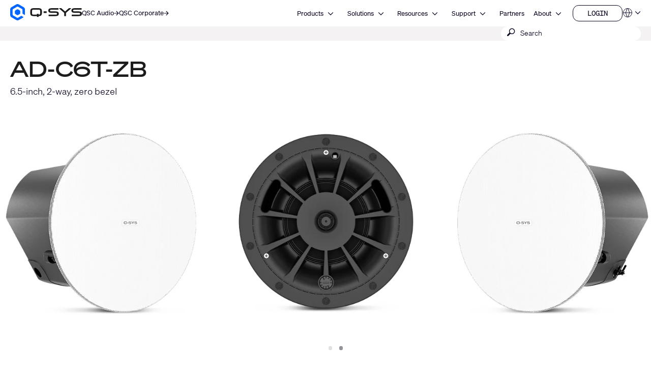

--- FILE ---
content_type: text/html; charset=utf-8
request_url: https://www.qsys.com/products/loudspeakers/installed/passive/ceiling-mount/acousticdesign-series/ad-c6t-zb/?L=5
body_size: 22982
content:
<!DOCTYPE html>
<!--[if lt IE 9 ]><html lang="it" class="no-js lt-ie9"><![endif]-->
<!--[if IE 9 ]><html lang="it" class="no-js ie9"><![endif]-->
<!--[if gt IE 9]><!--><html lang="it" class="qsys no-js"><!--<![endif]-->
<head>

<meta charset="utf-8">
<!-- 
	This website is powered by TYPO3 - inspiring people to share!
	TYPO3 is a free open source Content Management Framework initially created by Kasper Skaarhoj and licensed under GNU/GPL.
	TYPO3 is copyright 1998-2023 of Kasper Skaarhoj. Extensions are copyright of their respective owners.
	Information and contribution at https://typo3.org/
-->




<meta name="generator" content="TYPO3 CMS">
<meta name="viewport" content="width=device-width, initial-scale=1">


<link rel="stylesheet" type="text/css" href="/typo3temp/assets/css/a369a77433.css?1768447229" media="all">
<link rel="stylesheet" type="text/css" href="/typo3temp/assets/css/1322a0dd08.css?1768447228" media="all">
<link rel="stylesheet" type="text/css" href="/typo3conf/ext/layerslider/Resources/Public/css/layerslider.css?1768437588" media="all">
<link rel="stylesheet" type="text/css" href="/typo3conf/ext/layerslider/Resources/Public/css/additionalStyles.css?1768437588" media="all">
<link rel="stylesheet" type="text/css" href="/typo3conf/ext/solr/Resources/Public/StyleSheets/Frontend/results.css?1768447175" media="all">
<link rel="stylesheet" type="text/css" href="/typo3conf/ext/solr/Resources/Public/StyleSheets/Frontend/loader.css?1768447175" media="all">
<link rel="stylesheet" type="text/css" href="//fonts.googleapis.com/css?family=Roboto+Condensed:400,700" media="all">
<link rel="stylesheet" type="text/css" href="/typo3conf/ext/t3site/Sites/Main/Resources/Public/Dist/Stylesheets/styles.min.978931f7.css?1768447210" media="all">




<script src="https://consent.trustarc.com/notice?domain=qsc.com&amp;c=teconsent&amp;js=nj&amp;noticeType=bb&amp;text=true&amp;gtm=1&amp;pcookie" type="text/javascript" async="async"></script>
<script src="https://consent.trustarc.com/autoblockasset/core.min.js?domain=qsc.com" type="text/javascript"></script>
<script src="https://consent.trustarc.com/autoblockoptout?domain=qsc.com" type="text/javascript"></script>
<script src="/typo3conf/ext/t3site/Sites/Main/Resources/Public/trustarc/gtm_event_listener.js?1768437588" type="text/javascript"></script>
<script src="/typo3conf/ext/t3site/Sites/Main/Resources/Assets/Script/Javascript/Libs/Modernizr/modernizr.min.js?1768437588" type="text/javascript"></script>
<script src="//platform-api.sharethis.com/js/sharethis.js#property=5b112df77440e90011794ebb&amp;product=sticky-share-buttons" type="text/javascript" async="async"></script>



<link rel="shortcut icon" href="/typo3conf/ext/t3site/Sites/Main/Resources/Assets/Images/Icons/Qsys/favicon.ico"><meta name="google-site-verification" content="DGr_VOOIhetO9EZ5csE2fZGNm_F39d8N32bR6IxS7nU" />  <!-- Google Tag Manager -->
  <script>(function(w,d,s,l,i){w[l]=w[l]||[];w[l].push({'gtm.start':
  new Date().getTime(),event:'gtm.js'});var f=d.getElementsByTagName(s)[0],
  j=d.createElement(s),dl=l!='dataLayer'?'&l='+l:'';j.async=true;j.src=
  'https://www.googletagmanager.com/gtm.js?id='+i+dl+'';f.parentNode.insertBefore(j,f);
  })(window,document,'script','dataLayer','GTM-K7MM6T8');</script>
  <!-- End Google Tag Manager --><link rel="canonical" href="https://www.qsys.com/products/loudspeakers/installed/passive/ceiling-mount/acousticdesign-series/ad-c6t-zb/?L=5" /><meta property="og:title" content="AD-C6T-ZB"><meta property="og:type" content="product"><meta property="og:description" content=""><meta property="og:site_name" content="www.qsys.com"><meta property="og:url" content="https://www.qsys.com/products/loudspeakers/installed/passive/ceiling-mount/acousticdesign-series/ad-c6t-zb/?L=5"><meta property="og:image" content="https://www.qsys.com/fileadmin/images/product/systems/AD-C/AD-C6T-ZB/AD-C6T-ZB_slide1.jpg"><meta property="twitter:title" content="AD-C6T-ZB"><meta property="twitter:card" content="AD-C6T-ZB"><meta property="twitter:description" content=""><meta property="twitter:site" content="@qsc"><meta property="twitter:image" content="https://www.qsys.com/fileadmin/images/product/systems/AD-C/AD-C6T-ZB/AD-C6T-ZB_slide1.jpg"><meta name="facebook-domain-verification" content="wiww34anv8zbxeyak3mj2p6i6br611" />
<meta name="title" property="og:title" content="AD-C6T-ZB" />
<meta name="date" content="2024-06-20" />
<title>AD-C6T-ZB</title>
<link rel="profile" href="https://a9.com/-/spec/opensearch/1.1/" />
			<link rel="search"
				  type="application/opensearchdescription+xml"
				  href="https://www.qsys.com/?L=5"
				  title="Website Search"
			/>

</head>



<link rel="stylesheet" href="https://qsc-media.cdn-rs.com/layout/rs/new/styles/rs/api/v3/rs.css" type="text/css">
<link rel="stylesheet" href="/typo3conf/ext/t3site/Sites/Main/Resources/Public/font-awesome-4.7.0/css/font-awesome.min.css" type="text/css"/>
<link rel="stylesheet" href="https://use.typekit.net/arn1dic.css">

	<link rel="stylesheet" href="https://www.qsys.com/fileadmin/css/smartling.css?1769252019"/>




<body class="division-default qsys product" >
	
    <!-- Google Tag Manager (noscript) -->
    <noscript><iframe src="https://www.googletagmanager.com/ns.html?id=GTM-K7MM6T8"
    height="0" width="0" style="display:none;visibility:hidden"></iframe></noscript>
    <!-- End Google Tag Manager (noscript) -->


	<header id="ngNavApp"
	 class="site-nav" >
	
	<script type="text/javascript">
	window.ngNavData = {
		endpointDomain: '/',
		businessUnitBranch: 0,
		primaryNavBranch: 1
	};
</script>

<script type="text/ng-template" id="navitem.html">
	<li>
	<a
		href="{{item.url}}"
		target="{{item.target}}"
		ng-mouseover="updateCallout()"
		ng-click="activateItem(item, $event)"
		>{{item.specialTitle ? item.specialTitle : item.title}}</a
	>
</li>
</script>

<script type="text/ng-template" id="navcallout.html">
	<figure ng-show="show()" class="nav-preview" ng-class="sizer()">
	<figcaption ng-bind-html="captionHtml"></figcaption>
	<a ng-if="item.callout.image" href="{{item.url}}"><img ng-src="{{item.callout.image}}" alt=""></a>
</figure>
</script>

<script type="text/ng-template" id="navcollection.html">
	<div>
	<ul
		class="nav-section-nested-list nav-slide-out"
		ng-show="navStateService.isOpen(navkey, $parent.$id)"
		data-open="{{navStateService.isOpen(navkey, $parent.$id)}}"
	>
		<li>
			<a href="{{$parent.item.url}}" ng-mouseover="updateCallout()"
				>{{$parent.item.specialTitle ? $parent.item.specialTitle :
				$parent.item.title}}</a
			>
		</li>
		<navitem
			ng-repeat="item in collection"
			item="item"
			navlevel="{{navlevel}}"
			navkey="{{navkey}}"
		></navitem>
	</ul>
</div>
</script>

<script type="text/ng-template" id="navbranch.html">
	<li class="{{!megaDropdownContent && showMegamenu ? 'nav-dropdown' : ''}}">
	<a
		href="{{item.url}}"
		target="{{item.target}}"
		ng-focus="navStateService.closeAll()"
		>{{item.title}}</a
	>
	<button
		id="nav-{{$id}}"
		class="nav-corporate__dropdown-button"
		aria-expanded="{{navStateService.isOpen(navkey, $id)}}"
		aria-controls="nav-panel-{{$id}}"
		ng-click="toggleItem(item, 0, $event, 300)"
		ng-show="showMegamenu"
	>
		<span class="screen-reader-text">Open {{item.title}}</span>
		<svg
			width="12"
			height="12"
			viewBox="0 0 12 12"
			fill="none"
			xmlns="http://www.w3.org/2000/svg"
			stroke="currentColor"
			stroke-width="1.2"
			>
			<path d="M10.8125 3.47917L6 8.29167L1.1875 3.47917" />
		</svg>
	</button>
	<div
		class="nav-section nav-slide-down nav-{{item.title}} {{!megaDropdownContent ? 'nav-dropdown-container' : 'banner-block-tertiary'}}"
		ng-show="navStateService.isOpen(navkey, $id)"
		id="nav-panel-{{$id}}"
		aria-labelledby="nav-{{$id}}"
		ng-keydown="onKeyDown($event)"
		style="{{!megaDropdownContent ? 'display: none;' : '' }}"
	>
		<div
			class="{{!megaDropdownContent ? 'nested-nav' : 'container container-full'}}"
		>
			<div ng-class="indentClass">
				<nav class="nav-section-container">
					<navcallout
						ng-if="item.showPageBasedMegaMenu == 0 && itemsWithCallouts.length > 0"
						ng-repeat="item in itemsWithCallouts"
						navkey="{{navkey}}"
					></navcallout>
					<ul
						ng-if="!megaDropdownContent"
						class="nav-section-nested-list"
					>
						<navitem
							ng-repeat="item in item.children"
							item="item"
							navkey="{{navkey}}"
						></navitem>
					</ul>
					<ul
						ng-if="megaDropdownContent"
						class="nav-section-mega-menu"
					>
						<li ng-bind-html="megaDropdownContent"></li>
					</ul>
				</nav>
			</div>
		</div>
	</div>
</li>
</script>

	<a href="#main-content" class="button skip-link">Skip to main content</a>
	<section class="banner-primary qsys">
		<div class="container container-full">
			<a class="logo qsys" href="/?L=5">
	
			




















	<svg
		xmlns="http://www.w3.org/2000/svg"
		width="150"
		height="33.94"
		viewBox="0 0 983.64 222.58"
	>
		<path
			fill="#1C1C1C"
			d="M653.92,106.07c-7.68-4.25-19.32-6.32-35.58-6.32h-46.85c-24.71,0-24.71-3.95-24.71-11.11s2.23-9.1,6.33-10.57c5.68-2.03,15.16-2.42,30.66-2.42h76.23c1.76,0,3.19-1.43,3.19-3.19v-13.13c0-1.76-1.43-3.19-3.19-3.19h-83.99c-26.73,0-52.84,2.44-52.84,31.56,0,14.85,5.17,23.46,16.76,27.9,10.37,3.98,26.18,4.73,51.74,4.73h30.05c20.3,0,21.15,3.36,21.15,10.97,0,8.73-1.18,13.66-25.35,13.66h-87.51c-1.76,0-3.19,1.43-3.19,3.19v13.13c0,1.76,1.43,3.19,3.19,3.19h85.09c11.2,0,23.99-.32,33.87-4.17,11.45-4.45,17.51-13.41,17.51-25.91v-6.32c0-9.99-4.23-17.4-12.57-22.01h.01ZM971.07,106.07c-7.68-4.25-19.32-6.32-35.58-6.32h-46.85c-24.71,0-24.71-3.95-24.71-11.11s2.23-9.1,6.33-10.57c5.68-2.03,15.16-2.42,30.66-2.42h76.23c1.76,0,3.19-1.43,3.19-3.19v-13.13c0-1.76-1.43-3.19-3.19-3.19h-83.99c-26.73,0-52.84,2.44-52.84,31.56,0,14.85,5.17,23.46,16.76,27.9,10.37,3.98,26.18,4.73,51.74,4.73h30.05c20.3,0,21.15,3.36,21.15,10.97,0,8.73-1.18,13.66-25.35,13.66h-87.51c-1.76,0-3.19,1.43-3.19,3.19v13.13c0,1.76,1.43,3.19,3.19,3.19h85.09c11.2,0,23.99-.32,33.87-4.17,11.45-4.45,17.51-13.41,17.51-25.91v-6.32c0-9.99-4.23-17.4-12.57-22.01h.01ZM831.61,56.15h-24.99c-.75,0-1.48.27-2.06.77l-51.15,44-51.14-43.99c-.58-.5-1.31-.77-2.06-.77h-24.99c-1.36,0-2.53.84-3,2.14-.46,1.3-.09,2.72.95,3.61l67.96,58.19v41.15c0,1.8,1.43,3.26,3.19,3.26h18.19c1.76,0,3.19-1.46,3.19-3.26v-41.15l67.96-58.19c1.04-.89,1.41-2.31.95-3.61-.46-1.3-1.64-2.14-3-2.14h0ZM461.81,98.46h34.93c1.62,0,2.94,1.32,2.94,2.94v17.82c0,1.62-1.32,2.94-2.94,2.94h-34.93c-1.62,0-2.94-1.32-2.94-2.94v-17.82c0-1.62,1.32-2.94,2.94-2.94ZM389.3,56.15h-67.36c-32.28,0-46.05,12.21-46.05,40.84v26.65c0,28.63,13.77,40.84,46.06,40.84l44.19-.19v8.61c0,1.75,1.42,3.18,3.18,3.18h17.35c1.75,0,3.18-1.42,3.18-3.18v-8.74c1.66,0,4.4-.05,8.92-.11,11.87-.17,21.98-4.48,28.47-12.14,5.53-6.54,8.11-15.52,8.11-28.27v-26.65c0-28.63-13.77-40.84-46.05-40.84h0ZM386.69,133.34h-17.4c-1.74,0-3.16,1.42-3.16,3.16v8.05l-42.58.44c-13.86,0-23.09-2.78-23.09-16.36v-36.61c0-9.82,3.93-16.36,23.09-16.36h64.13c13.86,0,23.09,2.78,23.09,16.36v36.61c0,9.28-6.46,14.83-12.84,15.51-3.9.42-6.51.45-8.1.38v-8.03c0-1.74-1.41-3.15-3.15-3.15h.01Z"
		/>
		<path
			fill="#0166FF"
			d="M137.95,125v-27.42c0-4.64-2.48-8.94-6.5-11.26l-23.75-13.71c-4.02-2.32-8.98-2.32-13,0l-23.75,13.71c-4.02,2.32-6.5,6.61-6.5,11.26v27.42c0,4.64,2.48,8.94,6.5,11.26l23.75,13.71c4.02,2.32,8.98,2.32,13,0l23.75-13.71c4.02-2.32,6.5-6.61,6.5-11.26ZM148.67,162.75l-39.96,23.07c-4.64,2.68-10.36,2.68-15,0l-53.3-30.77c-4.64-2.68-7.5-7.63-7.5-12.99v-61.54c0-5.36,2.86-10.31,7.5-12.99l53.3-30.77c4.64-2.68,10.36-2.68,15,0l53.3,30.77c4.64,2.68,7.5,7.63,7.5,12.99v45.88c0,3.22,1.72,6.19,4.5,7.8l22.4,12.93c2.67,1.54,6-.39,6-3.46v-70.01c0-12.86-6.86-24.75-18-31.18L119.2,4.82c-11.14-6.43-24.86-6.43-36,0L18,42.47C6.86,48.9,0,60.78,0,73.64v75.29c0,12.86,6.86,24.75,18,31.18l65.2,37.64c11.14,6.43,24.86,6.43,36,0l60.87-35.14c2.67-1.54,2.67-5.39,0-6.93l-22.41-12.93c-2.78-1.61-6.21-1.61-9,0h.01Z"
		/>
	</svg>








































			<span class="screen-reader-text"
				>Q-SYS Audio Products Homepage</span
			>
		
</a>

			<nav class="nav-divisions" aria-label="Divisions">
	
			<a href="https://www.qscaudio.com">
				<span>QSC Audio </span>
				






















	<svg
		width="10"
		height="10"
		viewBox="0 0 10 10"
		xmlns="http://www.w3.org/2000/svg"
		fill="currentColor"
	>
		<path
			d="M7.37127 5.5625H0.52002V4.4375H7.37127L4.22127 1.2875L5.02564 0.5L9.52564 5L5.02564 9.5L4.22127 8.7125L7.37127 5.5625Z"
		/>
	</svg>






































			</a>
		
	<a href="https://www.qsc.com">
		<span>QSC Corporate</span>
		






















	<svg
		width="10"
		height="10"
		viewBox="0 0 10 10"
		xmlns="http://www.w3.org/2000/svg"
		fill="currentColor"
	>
		<path
			d="M7.37127 5.5625H0.52002V4.4375H7.37127L4.22127 1.2875L5.02564 0.5L9.52564 5L5.02564 9.5L4.22127 8.7125L7.37127 5.5625Z"
		/>
	</svg>






































	</a>
</nav>

			<nav
	aria-label="Site"
	class="nav-corporate visible-hamburger"
	data-latent-init-key="primaryNav"
	ng-controller="primaryNavController"
>
	<ul ng-hide="!loading">
		<li><a href="/products/?L=5">Products</a></li><li><a href="/solutions/?L=5">Solutions</a></li><li><a href="/resources/?L=5">Resources</a></li><li><a href="https://support.qsys.com" target="_blank">Support</a></li><li><a href="/alliances-partnerships/?L=5">Partners</a></li><li><a href="https://www.qsc.com/about" target="_blank">About</a></li>
	</ul>
	<ul ng-hide="loading">
		<navbranch ng-repeat="item in branches" item="item" navkey="primary" />
	</ul>
</nav>

			<nav class="nav-nested invisible-hamburger" data-mobile-menu aria-label="Site Links">
			<a href="#" class="nav-nested-trigger" data-dropdown-trigger>
        <span>Menu</span>
        <svg
          width="25"
          height="26"
          viewBox="0 0 25 26"
          fill="none"
          stroke="black"
          stroke-width="2.08333"
          xmlns="http://www.w3.org/2000/svg"
        >
          <path d="M23.004 20.6705H1.99707" />
          <path d="M1.99707 5.57327H23.004" />
          <path d="M1.99707 13.1219H23.004" />
        </svg>
      </a>
			<ul class="nav-division-nested" data-dropdown-menu><li id="bu-nav" class="division-professional"><a href="/products/?L=5">Products</a></li><li id="bu-nav" class="division-professional"><a href="/solutions/?L=5">Solutions</a></li><li id="bu-nav" data-nav-nested-dropdown class="division-professional"><a href="/resources/?L=5" data-dropdown-trigger>Resources</a><ul class="nav-subdivision-nested" data-dropdown-menu><li class="has-sections" data-nav-nested-dropdown><a href="/resources/software-and-firmware/?L=5" data-dropdown-trigger>Software and Firmware</a><ul class="nav-section-nested" data-dropdown-menu><li><a href="/resources/software-and-firmware/q-sys-designer-software/?L=5">Q-SYS Designer Software</a></li><li><a href="/index.php?id=14550#mpFirmware" target="_blank">MP-M Series Firmware</a></li><li><a href="/index.php?id=14550#mpInstall" target="_blank">MP-M Series Apps</a></li><li><a href="/resources/software-and-firmware/amplifier-navigator/?L=5">Amplifier Navigator Software</a></li><li><a href="/resources/software-and-firmware/unify-control-panel/?L=5">unIFY Control Panel</a></li><li><a href="/marketo-embedded-form/?L=5">Attero Tech Firmware</a></li><li><a href="/resources/software-and-firmware/android-uci-viewer/?L=5">Android UCI Viewer</a></li><li><a href="/resources/software-and-firmware/digital-cinema-processors/?L=5">Digital Cinema Processors</a></li><li><a href="/resources/software-and-firmware/legacy-products/?L=5">Legacy Products</a></li></ul></li><li class="has-sections" data-nav-nested-dropdown><a href="/resources/q-sys-tools/?L=5" data-dropdown-trigger>Q-SYS Resources</a><ul class="nav-section-nested" data-dropdown-menu><li><a href="https://developers.qsys.com/s/" target="_blank">Q-SYS Communities for Developers</a></li><li><a href="https://q-syshelp.qsc.com/" target="_blank">Q-SYS Online Help</a></li><li><a href="/resources/security/?L=5">Q-SYS Security</a></li><li><a href="/systems/products/q-sys-platform/resources/q-sys-networking-solutions/?L=5">Network Solutions</a></li><li><a href="/q-sys-support-policy/q-sys-support-policy/?L=5">Network Support Policy</a></li><li><a href="/systems/products/q-sys-ecosystem/products-peripherals-accessories/network-switches/q-sys-networking-solutions/qsc-q-sys-network-support-checklist/?L=5">Network Support Checklist</a></li><li><a href="/systems/products/q-sys-platform/resources/3rd-party-telephony-integration/?L=5">3rd Party Telephony Integration</a></li></ul></li><li class="has-sections" data-nav-nested-dropdown><a href="/resources/on-demand-webinars/?L=5" data-dropdown-trigger>Resource Libraries</a><ul class="nav-section-nested" data-dropdown-menu><li><a href="/resources/on-demand-webinars/?L=5">Webinars</a></li><li class="has-subsection" data-nav-nested-dropdown><a href="/systems/resources/case-studies/?L=5" data-dropdown-trigger>Case Studies</a><ul data-dropdown-menu><li><a href="/resources/case-studies/elevation-church/?L=5">Elevation Church</a></li><li><a href="/resources/case-studies/leonard-nimoy-event-horizon-theater/?L=5">Leonard Nimoy Event Horizon Theater</a></li><li><a href="/resources/case-studies/topgolf/?L=5">Topgolf</a></li><li><a href="/resources/case-studies/swedish-film-institute/?L=5">Swedish Film Institute</a></li><li><a href="/resources/case-studies/everyman-cambridge/?L=5">Everyman Cambridge</a></li><li><a href="/resources/case-studies/linus-media-group/?L=5">Linus Media Group</a></li><li><a href="/resources/case-studies/sika/?L=5">Sika</a></li><li><a href="/resources/case-studies/university-of-wyoming/?L=5">University of Wyoming</a></li><li><a href="/resources/case-studies/bates-motel-and-haunted-attractions/?L=5">Bates Motel and Haunted Attractions</a></li><li><a href="/resources/case-studies/rhodes-house/?L=5">Rhodes House</a></li><li><a href="/resources/case-studies/fc-twente-football-stadium/?L=5">FC Twente Football Stadium</a></li><li><a href="/resources/case-studies/golisano-institute-for-business-entrepreneurship/?L=5">Golisano Institute for Business & Entrepreneurship</a></li><li><a href="/resources/case-studies/west-valley-mission-college-district/?L=5">West Valley Mission College District</a></li><li><a href="/resources/case-studies/christ-deemed-to-be-university/?L=5">CHRIST (Deemed to be University)</a></li><li><a href="/resources/case-studies/movie-park/?L=5">Movie Park</a></li><li><a href="/resources/case-studies/willy-naessens/?L=5">Willy Naessens</a></li><li><a href="/resources/case-studies/berklee-college-of-music/?L=5">Berklee College of Music</a></li><li><a href="/resources/case-studies/imd-business-school/?L=5">IMD Business School</a></li><li><a href="/resources/case-studies/pke-world-of-experience/?L=5">PKE World of Experience</a></li><li><a href="/resources/case-studies/the-university-of-texas-at-dallas/?L=5">The University of Texas at Dallas</a></li><li><a href="/resources/case-studies/wu-wien/?L=5">WU Wien</a></li><li><a href="/resources/case-studies/tu-ilmenau/?L=5">TU Ilmenau</a></li><li><a href="/resources/case-studies/orange-county-united-way/?L=5">Orange County United Way</a></li><li><a href="/resources/case-studies/experience-tirol/?L=5">Experience Tyrol</a></li><li><a href="/resources/case-studies/meow-wolf/?L=5">Meow Wolf</a></li><li><a href="/resources/case-studies/mythos-mozart/?L=5">Mythos Mozart</a></li><li><a href="/resources/case-studies/minnesota-zoo/?L=5">Minnesota Zoo</a></li><li><a href="/resources/case-studies/moraine-park-technical-college/?L=5">Moraine Park Technical College</a></li><li><a href="/resources/case-studies/olearys-hasselt/?L=5">O’Learys Hasselt</a></li><li><a href="/resources/case-studies/hope-international/?L=5">HOPE International</a></li><li><a href="/resources/case-studies/kinopolis-bad-homburg/?L=5">Kinopolis Bad Homburg</a></li><li><a href="/resources/case-studies/gumgum/?L=5">GumGum</a></li><li><a href="/resources/case-studies/al-shindagha-museum/?L=5">Al Shindagha Museum</a></li><li><a href="/resources/case-studies/atlantis-dubai-network/?L=5">Atlantis Dubai: Network</a></li><li><a href="/resources/case-studies/atlantis-dubai-control/?L=5">Atlantis Dubai: Control</a></li><li><a href="/resources/case-studies/atlantis-dubai-immersive-experiences/?L=5">Atlantis Dubai: Immersive Experiences</a></li><li><a href="/resources/case-studies/universitaet-luebeck/?L=5">Universitaet Luebeck</a></li><li><a href="/resources/case-studies/ihk-hannover/?L=5">IHK Hannover</a></li><li><a href="/resources/case-studies/pinktum/?L=5">Pinktum</a></li><li><a href="/resources/case-studies/harry-brot/?L=5">Harry Brot</a></li><li><a href="/resources/case-studies/mix-brussels/?L=5">MIX Brussels</a></li><li><a href="/resources/case-studies/bloque/?L=5">Bloque</a></li><li><a href="/resources/case-studies/cardinal-glass/?L=5">Cardinal Glass</a></li><li><a href="/resources/case-studies/zillow/?L=5">Zillow</a></li><li><a href="/resources/case-studies/california-academy-of-sciences/?L=5">California Academy of Sciences</a></li><li><a href="/resources/case-studies/the-roxy-cinema/?L=5">The Roxy Cinema</a></li><li><a href="/resources/case-studies/michigan-technological-university/?L=5">Michigan Technological University</a></li><li><a href="/resources/case-studies/the-polar-expresstm-train-ride/?L=5">The Polar Express™ Train Ride</a></li><li><a href="/resources/case-studies/city-social-london/?L=5">City Social London</a></li><li><a href="/resources/case-studies/wild-ink-restaurant-and-bar/?L=5">Wild Ink Restaurant and Bar</a></li><li><a href="/resources/case-studies/19-dutch/?L=5">19 Dutch</a></li><li><a href="/resources/case-studies/urban-outfitters/?L=5">Urban Outfitters</a></li><li><a href="/resources/case-studies/illinois-college/?L=5">Illinois College</a></li><li><a href="/resources/case-studies/nieuwspoort/?L=5">Nieuwspoort</a></li><li><a href="/resources/case-studies/astro-celebrations/?L=5">Astro Celebrations</a></li><li><a href="/resources/case-studies/saint-stephens-episcopal-church/?L=5">Saint Stephens Episcopal Church</a></li><li><a href="/resources/case-studies/royal-theatre/?L=5">Royal Theatre</a></li><li><a href="/resources/case-studies/loudermilk-conference-center/?L=5">Loudermilk Conference Center</a></li><li><a href="/resources/case-studies/harrington-hoists/?L=5">Harrington Hoists</a></li><li><a href="/resources/case-studies/zapurza-museum/?L=5">Zapurza Museum</a></li><li><a href="/resources/case-studies/give-kids-the-world-village/?L=5">Give Kids The World Village</a></li><li><a href="/resources/case-studies/northcentral-technical-college/?L=5">Northcentral Technical College</a></li><li><a href="/resources/case-studies/holy-faith-catholic-church/?L=5">Holy Faith Catholic Church</a></li><li><a href="/resources/case-studies/statue-of-liberty-museum/?L=5">Statue of Liberty Museum</a></li><li><a href="/resources/case-studies/psg-convention-center/?L=5">PSG Convention Center</a></li><li><a href="/resources/case-studies/hard-rock-international/?L=5">Hard Rock International</a></li><li><a href="/resources/case-studies/indiana-university/?L=5">Indiana University</a></li><li><a href="/resources/case-studies/british-museum/?L=5">British Museum</a></li><li><a href="/resources/case-studies/auckland-war-memorial-museum/?L=5">Auckland War Memorial Museum</a></li><li><a href="/resources/case-studies/royal-caribbean/?L=5">Royal Caribbean</a></li><li><a href="/resources/case-studies/continental/?L=5">Continental</a></li><li><a href="/resources/case-studies/knoebels-amusement-park/?L=5">Knoebels Amusement Park</a></li><li><a href="/resources/case-studies/british-academy-of-film-and-television-arts-bafta/?L=5">British Academy of Film and Television Arts (BAFTA)</a></li><li><a href="/resources/case-studies/schuco-arena/?L=5">Schuco Arena</a></li><li><a href="/resources/case-studies/emily-resort/?L=5">Emily Resort</a></li><li><a href="/resources/case-studies/jungle-cruise/?L=5">Jungle Cruise</a></li><li><a href="/resources/case-studies/pavilion-case-study/?L=5">Pavilion Case Study</a></li><li><a href="/resources/case-studies/chopin-university/?L=5">Chopin University</a></li><li><a href="/resources/case-studies/virginia-tech/?L=5">Virginia Tech</a></li><li><a href="/resources/case-studies/university-of-florida/?L=5">University of Florida</a></li><li><a href="/resources/case-studies/alabama-community-college-system/?L=5">Alabama Community College System</a></li><li><a href="/resources/case-studies/mississippi-aquarium/?L=5">Mississippi Aquarium</a></li><li><a href="/resources/case-studies/castanea-forum/?L=5">Castanea Forum</a></li><li><a href="/resources/case-studies/winnemucca-events-complex/?L=5">Winnemucca Events Complex</a></li><li><a href="/resources/case-studies/santiago-international-airport/?L=5">Santiago International Airport</a></li><li><a href="/resources/case-studies/new-jersey-state-house/?L=5">New Jersey State House</a></li></ul></li><li><a href="https://www.youtube.com/user/QSCAudioProducts" target="_blank">Videos</a></li><li><a href="/news/news/?L=5">News</a></li><li><a href="https://blogs.qsc.com/systems/" target="_blank">Blog</a></li><li><a href="/resources/document-library/?L=5">Document Library</a></li><li><a href="/resources/compliance/?L=5">Compliance Library</a></li><li><a href="/resources/ease-library/?L=5">EASE Library</a></li><li><a href="/resources/cf2-library/?L=5">CLF Library</a></li></ul></li><li class="has-sections" data-nav-nested-dropdown><a href="/resources/?L=5" data-dropdown-trigger>Other Resources</a><ul class="nav-section-nested" data-dropdown-menu><li><a href="/cinema/resources/trailers/?L=5">Cinema Trailers</a></li><li><a href="/cinema/resources/qsc-theatre-locations/?L=5">Theatre Locations</a></li><li><a href="/resources/shipping-weights/?L=5">Shipping Weights</a></li><li><a href="/resources/warranty-statement/?L=5">Warranty Statement</a></li></ul></li><li><a href="http://help.qsys.com/SDK-Supplement/" target="_blank">SDKSupplement</a></li><li><a href="https://qscprod.force.com/selfhelpportal/s/" target="_blank">Support Portal</a></li><li><a href="https://support.qsys.com/" target="_blank">Knowledge Base</a></li><li><a href="/resources/software-and-firmware/?L=5">Software & Firmware</a></li><li><a href="https://training.qsys.com" target="_blank">Training</a></li><li><a href="/resources/document-library/?L=5">Document Library</a></li></ul></li><li id="bu-nav" data-nav-nested-dropdown class="division-professional"><a href="https://support.qsys.com" target="_blank" data-dropdown-trigger>Support</a><ul class="nav-subdivision-nested" data-dropdown-menu><li class="has-sections" data-nav-nested-dropdown><a href="/support/self-help-resources/self-help-portal/?L=5" data-dropdown-trigger>Support Resources</a><ul class="nav-section-nested" data-dropdown-menu><li><a href="https://support.qsys.com" target="_blank">Support Portal</a></li><li><a href="https://qscprod.force.com/selfhelpportal/s/" target="_blank">Knowledge Base</a></li><li><a href="https://training.qsc.com/qsys.php/" target="_blank">Training</a></li><li><a href="https://www.youtube.com/user/QSCAudioProducts" target="_blank">Videos</a></li><li><a href="https://developers.qsc.com/" target="_blank">QSC Communities for Developers</a></li><li><a href="https://parts.qsc.com/" target="_blank">Spare Parts Online Store</a></li></ul></li><li class="has-sections" data-nav-nested-dropdown><a href="/support/product-repair/?L=5" data-dropdown-trigger>Product Service</a><ul class="nav-section-nested" data-dropdown-menu><li><a href="/support/product-repair/?L=5">Return product for Repair</a></li><li><a href="/support/general-service-policy/?L=5">General Service Policy</a></li><li><a href="/support/domestic-terms-of-service/?L=5">Domestic Terms of Service</a></li><li><a href="https://www.qsc.com/policy/warranty-statement" target="_blank">Warranty Statement</a></li></ul></li><li class="has-sections" data-nav-nested-dropdown><a href="/support/product-registration/?L=5" data-dropdown-trigger>Product Support</a><ul class="nav-section-nested" data-dropdown-menu><li><a href="/support/product-registration/?L=5">Product Registration</a></li><li><a href="/resources/software-and-firmware/?L=5">Software and Firmware</a></li><li><a href="/q-sys-support-policy/q-sys-support-policy/?L=5">Q-SYS Support Policy</a></li><li><a href="/resources/document-library/?L=5">Document Library</a></li><li><a href="/support/discontinued-products/?L=5">Discontinued Products</a></li></ul></li></ul></li><li id="bu-nav" class="division-professional"><a href="/alliances-partnerships/?L=5">Partners</a></li><li id="bu-nav" data-nav-nested-dropdown class="division-professional"><a href="https://www.qsc.com/about" target="_blank" data-dropdown-trigger>About</a><ul class="nav-subdivision-nested" data-dropdown-menu><li class="nav-subdivision-overview"><a href="/contact-us/?L=5">Contact Us</a></li><li><a href="https://careers.qsc.com/us/en" target="_blank">Careers</a></li><li><a href="/news/?L=5">News</a></li><li><a href="https://www.qsc.com/about#our-leadership" target="_blank">Leadership</a></li></ul></li>      <li id="bu-nav" data-nav-nested-dropdown class="division-professional">
        <a href="" data-dropdown-trigger>Our Brands</a>
        <ul class="nav-subdivision-nested" data-dropdown-menu>
          <li class="nav-subdivision-overview">
            <a href="https://www.qsc.com">QSC Corporate</a>
          </li>
          <li class="nav-subdivision-overview">
            <a href="https://www.qscaudio.com">QSC Audio</a>
          </li>
          <li class="nav-subdivision-overview">
            <a href="https://www.qsys.com">Q-SYS</a>
          </li>
        </ul>
      </li></ul>
		</nav>
			<nav class="nav-mini" aria-label="Secondary Links">
	<ul>
		
			<li
				data-render="userDropdownNav"
				class="container-button-dropdown nav-dropdown"
				data-button-usernav
			>
				<a
					href="/nc/my-qsc/?L=5"
				>
					<span class="nav-item-text">Login</span>
					<span class="screen-reader-text">Login</span>
					




























	<svg
		width="12"
		height="12"
		viewBox="0 0 12 12"
		fill="none"
		xmlns="http://www.w3.org/2000/svg"
	>
		<g
			stroke="currentColor"
			strokeMiterlimit="10"
			strokeWidth="0.75"
			clipPath="url(#a)"
			fill="none"
		>
			<path
				d="M7.91 1.195h1.88c.49 0 .88.39.88.88v7.86c0 .49-.39.88-.88.88H7.91M7.7 5.955l-7.1.01M5.67 3.806l2.03 2.15-2.03 2.25"
			/>
		</g>
		<defs>
			<clipPath id="a">
				<path d="M.6.815h10.44v10.37H.6z" />
			</clipPath>
		</defs>
	</svg>
































				</a>
			</li>
		

		
		
				
			

		<li class="container-button-dropdown nav-dropdown" data-button-localization>
	<button
		class="dropdown-trigger"
		data-trigger-localization
		aria-expanded="false"
	>
		
				


























	<svg
		width="36"
		height="20"
		viewBox="0 0 36 20"
		fill="none"
		stroke="currentColor"
		xmlns="http://www.w3.org/2000/svg"
	>
		<path d="M1.59668 10H18.4022" />
		<path d="M9.22233 18.3673L6.17969 10L9.22233 1.63266" />
		<path d="M10.7764 18.3673L13.8191 10L10.7764 1.63266" />
		<path
			d="M18.4022 10C18.4022 12.2286 17.5169 14.3658 15.9411 15.9417C14.3653 17.5175 12.228 18.4028 9.99946 18.4028C7.7709 18.4028 5.63362 17.5175 4.0578 15.9417C2.48197 14.3658 1.59668 12.2286 1.59668 10C1.59668 7.77145 2.48197 5.63417 4.0578 4.05834C5.63362 2.48251 7.7709 1.59722 9.99946 1.59722C12.228 1.59722 14.3653 2.48251 15.9411 4.05834C17.5169 5.63417 18.4022 7.77145 18.4022 10Z"
		/>
		<path
			d="M34.8125 7.47916L30 12.2917L25.1875 7.47916"
			stroke-width="1.2"
		/>
	</svg>


































			
		<span class="screen-reader-text">Languages</span>
	</button>

	<div
		class="container-transition nav-dropdown-container"
		data-dropdown-localization
		inert
	>
		<ul class="nested-nav localization col sl_swap" id="lang_select_swap"><li class="nested-nav-item"><a href="/?L=5">QSYS.com (English)</a></li><li class="nested-nav-item"><a href="https://in.qsys.com/in" target="_blank">India (English)</a></li><li class="nested-nav-item">Deutsch</li><li class="nested-nav-item"><a href="/es/?L=5">Español</a></li><li class="nested-nav-item"><a href="/fr/?L=5">Français</a></li><li class="nested-nav-item"><a href="https://jp.qsys.com/" target="_blank">日本語</a></li><li class="nested-nav-item"><a href="https://kr.qsys.com/" target="_blank">한국어</a></li></ul>
	</div>
</li>

	</ul>
</nav>

		</div>
	</section>

	
		<section class="banner-secondary qsys">
			<div class="banner-secondary-container container container-full container-short">
				<search id="solr-searchbox">
					<form method="get" id="tx-solr-search-form-pi-results" action="/search/?L=0" class="ng-pristine ng-valid">
						<div class="input-group">
							<span class="input-group-btn ">
								<button class="btn icon-magnify" type="submit">
									<span class="screen-reader-text">Submit search</span>
								</button>
							</span>
							<label for="tx-solr-site-search-input" class="sr-only">Search</label>
							<input type="text" id="tx-solr-site-search-input" class="form-control" name="tx_solr[q]" value="" placeholder="Search">
						</div>
					</form>
				</search>
			</div>
		</section>
		
			<header class=" product-omacro" data-product-omacro >
				<div class="container container-full">
					<div class="omacro-heading">
						<h1 class="heading-primary">AD-C6T-ZB</h1>
						



<div class="button-row">
	<div class="show-in-india">
		<div class="prd-button">
			<a class="obn-product-trigger" href="https://in.qscaudio.com/contact-us/">
				<span class="button-title">Contact Us</span>
			</a>
		</div>
	</div>
	<div class="hide-in-india">

		
				
				
						<div class="hide-in-us">
							
	
			
	<div class="prd-button">
		
				
			
	</div>

			
	

		

						</div>
					
			
	</div>
</div>



















					</div>
				</div>
			</header>
		
	
</header>

	
	<main class="content" id="main-content" tabindex="-1">
		



		



		




		<section class=" " >
			<div class="container container-full container-slim page-header">
				
						<header class="container-page-heading omacro-heading">
							<div>
								<h1 class="heading-primary">AD-C6T-ZB</h1>
								
									<p>
										
											6.5-inch, 2-way, zero bezel
										
									</p>
								
								
							</div>
							<div class="omacro-block " data-omacro-button>
								



<div class="button-row">
	<div class="show-in-india">
		<div class="prd-button">
			<a class="obn-product-trigger" href="https://in.qscaudio.com/contact-us/">
				<span class="button-title">Contact Us</span>
			</a>
		</div>
	</div>
	<div class="hide-in-india">
		
				
				
			
	</div>
</div>


















							</div>
							
						</header>
					
			</div>
		</section>
	


            
                    
				
						<section class="" >


		<!-- Render slideshow element -->
		<slideshow-element
			data-autoplay="true"
		>
			<div
				role="region"
				aria-label="Product images"
				class="slideshow slideshow--standard slideshow--fade"
				style="timeline-scope: --imageModal0, --imageModal1;"
			>
				<div class="slideshow__wrapper">
					<div data-ref="slider" class="slideshow__slider" id="heroSlider6974a4b3803d3" tabindex="0">
						
							<article class="slideshow__slide" id="slide6974a4b3803d3_0" style="view-timeline:--imageModal0 x; animation-timeline:--imageModal0;">
								
	<div class="zoom" data-hero-zoom>
		<img src="/fileadmin/images/product/systems/AD-C/AD-C6T-ZB/AD-C6T-ZB_slide1.jpg" width="1596" height="520" alt="Hero Image of AD-C6T-ZB" />
	</div>

							</article>
						
							<article class="slideshow__slide" id="slide6974a4b3803d3_1" style="view-timeline:--imageModal1 x; animation-timeline:--imageModal1;">
								
	<div class="zoom" data-hero-zoom>
		<img src="/fileadmin/images/product/systems/AD-C/AD-C6T-ZB/AD-C6T-ZB_slide2.jpg" width="1600" height="520" alt="Side and front view of AD-C6T-ZB" />
	</div>

							</article>
						
					</div>
					<nav class="slideshow-nav" data-ref="nav">
						<ol>
							
								<li>
									<a class="slideshow-nav__dot" href="#slide6974a4b3803d3_0" style="animation-timeline:--imageModal0">
										<span class="sr-only">Slide 1</span>
									</a>
								</li>
							
								<li>
									<a class="slideshow-nav__dot" href="#slide6974a4b3803d3_1" style="animation-timeline:--imageModal1">
										<span class="sr-only">Slide 2</span>
									</a>
								</li>
							
						</ol>
					</nav>
				</div>
			</div>
		</slideshow-element>
	

</section>


					
			
                
	

		
			<section>
				<div class="container container-halfshort">
					

<div class="row
			padded
			csc-typography
			grid-columns
			
			
			grid-columns--align-
			grid-columns--
			rel"
	 >
	
		<div data-column class="four-columns
					
					col-bg-first
					
					
					"
			 style="">
			
					<div class="
								"
						 style=""></div>
				

			
			

			
			<div id="c291969" class="csc-typography"><div class="csc-textpic csc-textpic-right csc-textpic-above layout-1"><div class="csc-textpic-imagewrap" data-csc-images="1" data-csc-cols="1"><figure class="csc-textpic-image csc-textpic-last"><a href="/alliances-partnerships/microsoft-teams/?L=5"><img src="/fileadmin/images/systems/Partners/teams/certified_for_microsoft_teams_badge.svg" width="200" height="68" loading="lazy" alt="Certified for Microsoft Teams badge"></a></figure></div></div></div>
		</div>
	
		<div data-column class="four-columns
					
					
					
					
					"
			 style="">
			
					<div class="
								"
						 style=""></div>
				

			
			

			
			<div id="c323077" class="csc-typography"><div class="csc-textpic csc-textpic-center csc-textpic-above layout-1"><div class="csc-textpic-imagewrap" data-csc-images="1" data-csc-cols="1"><div class="csc-textpic-center-outer"><div class="csc-textpic-center-inner"><figure class="csc-textpic-image csc-textpic-last"><img src="/fileadmin/images/systems/Partners/google/works_with_google_meet_certified_badge.svg" width="200" height="68" loading="lazy" alt="Works with Google Meet badge"></figure></div></div></div></div></div>
		</div>
	
		<div data-column class="four-columns
					col-bg-last
					
					
					
					"
			 style="">
			
					<div class="
								"
						 style=""></div>
				

			
			

			
			<div id="c323078" class="csc-typography"><div class="csc-textpic csc-textpic-left csc-textpic-above layout-1"><div class="csc-textpic-imagewrap" data-csc-images="1" data-csc-cols="1"><figure class="csc-textpic-image csc-textpic-last"><img src="/fileadmin/images/systems/Partners/Zoom/zoom_certified.svg" width="200" height="68" loading="lazy" alt="Zoom certified badge"></figure></div></div></div>
		</div>
	
</div>



				</div>
			</section>
		
		<section>
			<div class="container">
				<hr>
				<div class="row padded">
					<aside class="three-tablet">
						<div id="c291972" class="csc-typography"><p class="bodytext"><a class="button button-full" data-width="900" data-modal-link href="#c291416">User Manual</a></p>
<p class="bodytext"><a class="button button-full" data-width="900" data-modal-link href="#c291418">Specifications</a></p></div><div id="c291410" class="csc-typography abutted">


	
		
			<h4
				class="heading-tertiary "
			>
				Resources
			</h4>
		
	

	<ul class="links-vertical csc-typography">
		
			
					
							
	<li class="links-vertical-nested" data-list-nested>
		<button data-list-trigger aria-expanded="false">
			<span>Documents</span>
			<span class="product-accordion-icon">
				


















































	<svg
		xmlns="http://www.w3.org/2000/svg"
		viewBox="0 0 21.06 2.82"
		role="presentation"
		class="product-accordion-icon__minus"
	>
		<g>
			<rect
				x="9.12"
				y="-9.12"
				width="2.82"
				height="21.06"
				transform="translate(11.94 -9.12) rotate(90)"
			/>
		</g>
	</svg>










				




















































	<svg
		xmlns="http://www.w3.org/2000/svg"
		viewBox="0 0 21.06 21.06"
		role="presentation"
		class="product-accordion-icon__plus"
	>
		<g>
			<g>
				<rect x="9.12" width="2.82" height="21.06" />
				<rect
					x="9.12"
					y="0"
					width="2.82"
					height="21.06"
					transform="translate(21.06 0) rotate(90)"
				/>
			</g>
		</g>
	</svg>








			</span>
		</button>
		<div data-list inert>
			<ul>
				
					<li>
						<a href="/resource-files/productresources/spk/ad/ad-c6t-zb/q_spk_ad_c6t_zb_spec_sheet.pdf" target="_top">
							<span>Q-SYS AD-C6T-ZB Loudspeaker Specifications Sheet</span>
							


























































	<svg xmlns="http://www.w3.org/2000/svg" viewBox="0 0 29.73 28.91">
		<g>
			<path
				d="M.68,12.41h0c.91-.91,2.38-.91,3.29,0l8.56,8.56V2.33C12.54,1.04,13.58,0,14.86,0h0c1.28,0,2.33,1.04,2.33,2.33v18.64s8.56-8.56,8.56-8.56c.91-.91,2.38-.91,3.29,0h0c.91.91.91,2.38,0,3.29l-12.54,12.54c-.91.91-2.38.91-3.29,0L.68,15.7c-.91-.91-.91-2.38,0-3.29Z"
			/>
		</g>
	</svg>


						</a>
					</li>
				
					<li>
						<a href="/resource-files/productresources/spk/ad/ad-c6t-zb/q_spk_ad_c6t_zb_usermanual.pdf" target="_top">
							<span>User Manual</span>
							


























































	<svg xmlns="http://www.w3.org/2000/svg" viewBox="0 0 29.73 28.91">
		<g>
			<path
				d="M.68,12.41h0c.91-.91,2.38-.91,3.29,0l8.56,8.56V2.33C12.54,1.04,13.58,0,14.86,0h0c1.28,0,2.33,1.04,2.33,2.33v18.64s8.56-8.56,8.56-8.56c.91-.91,2.38-.91,3.29,0h0c.91.91.91,2.38,0,3.29l-12.54,12.54c-.91.91-2.38.91-3.29,0L.68,15.7c-.91-.91-.91-2.38,0-3.29Z"
			/>
		</g>
	</svg>


						</a>
					</li>
				
					<li>
						<a href="/resource-files/productresources/spk/ad/ad-c6t-zb/q_spk_ad_c6t_zb_archengspecs.txt" target="_top">
							<span>Architectural & Engineering Specs</span>
							


























































	<svg xmlns="http://www.w3.org/2000/svg" viewBox="0 0 29.73 28.91">
		<g>
			<path
				d="M.68,12.41h0c.91-.91,2.38-.91,3.29,0l8.56,8.56V2.33C12.54,1.04,13.58,0,14.86,0h0c1.28,0,2.33,1.04,2.33,2.33v18.64s8.56-8.56,8.56-8.56c.91-.91,2.38-.91,3.29,0h0c.91.91.91,2.38,0,3.29l-12.54,12.54c-.91.91-2.38.91-3.29,0L.68,15.7c-.91-.91-.91-2.38,0-3.29Z"
			/>
		</g>
	</svg>


						</a>
					</li>
				
					<li>
						<a href="/resource-files/productresources/spk/ad/ad-c6t-zb/q_spk_ad_c6t_zb_archengspecs_de.docx" target="_top">
							<span>Architectural & Engineering Specifications - AD-C6T-ZB (German)</span>
							


























































	<svg xmlns="http://www.w3.org/2000/svg" viewBox="0 0 29.73 28.91">
		<g>
			<path
				d="M.68,12.41h0c.91-.91,2.38-.91,3.29,0l8.56,8.56V2.33C12.54,1.04,13.58,0,14.86,0h0c1.28,0,2.33,1.04,2.33,2.33v18.64s8.56-8.56,8.56-8.56c.91-.91,2.38-.91,3.29,0h0c.91.91.91,2.38,0,3.29l-12.54,12.54c-.91.91-2.38.91-3.29,0L.68,15.7c-.91-.91-.91-2.38,0-3.29Z"
			/>
		</g>
	</svg>


						</a>
					</li>
				
			</ul>
		</div>
	</li>

						
				
		
	</ul>









</div><div id="c295637" class="csc-typography abutted">


	
		
	

	<ul class="links-vertical csc-typography">
		
			
					
							
	<li class="links-vertical-nested" data-list-nested>
		<button data-list-trigger aria-expanded="false">
			<span>Drawings</span>
			<span class="product-accordion-icon">
				


















































	<svg
		xmlns="http://www.w3.org/2000/svg"
		viewBox="0 0 21.06 2.82"
		role="presentation"
		class="product-accordion-icon__minus"
	>
		<g>
			<rect
				x="9.12"
				y="-9.12"
				width="2.82"
				height="21.06"
				transform="translate(11.94 -9.12) rotate(90)"
			/>
		</g>
	</svg>










				




















































	<svg
		xmlns="http://www.w3.org/2000/svg"
		viewBox="0 0 21.06 21.06"
		role="presentation"
		class="product-accordion-icon__plus"
	>
		<g>
			<g>
				<rect x="9.12" width="2.82" height="21.06" />
				<rect
					x="9.12"
					y="0"
					width="2.82"
					height="21.06"
					transform="translate(21.06 0) rotate(90)"
				/>
			</g>
		</g>
	</svg>








			</span>
		</button>
		<div data-list inert>
			<ul>
				
					<li>
						<a href="/resource-files/productresources/spk/ad/ad-c6t-zb/q_spk_ad_c6t_zb_2ddrawing.pdf" target="_top">
							<span>2D PDF Drawing</span>
							


























































	<svg xmlns="http://www.w3.org/2000/svg" viewBox="0 0 29.73 28.91">
		<g>
			<path
				d="M.68,12.41h0c.91-.91,2.38-.91,3.29,0l8.56,8.56V2.33C12.54,1.04,13.58,0,14.86,0h0c1.28,0,2.33,1.04,2.33,2.33v18.64s8.56-8.56,8.56-8.56c.91-.91,2.38-.91,3.29,0h0c.91.91.91,2.38,0,3.29l-12.54,12.54c-.91.91-2.38.91-3.29,0L.68,15.7c-.91-.91-.91-2.38,0-3.29Z"
			/>
		</g>
	</svg>


						</a>
					</li>
				
					<li>
						<a href="/resource-files/productresources/spk/ad/ad-c6t-zb/q_spk_ad_c6t_zb_2ddrawing.dxf" target="_top">
							<span>2D DXF Drawing</span>
							


























































	<svg xmlns="http://www.w3.org/2000/svg" viewBox="0 0 29.73 28.91">
		<g>
			<path
				d="M.68,12.41h0c.91-.91,2.38-.91,3.29,0l8.56,8.56V2.33C12.54,1.04,13.58,0,14.86,0h0c1.28,0,2.33,1.04,2.33,2.33v18.64s8.56-8.56,8.56-8.56c.91-.91,2.38-.91,3.29,0h0c.91.91.91,2.38,0,3.29l-12.54,12.54c-.91.91-2.38.91-3.29,0L.68,15.7c-.91-.91-.91-2.38,0-3.29Z"
			/>
		</g>
	</svg>


						</a>
					</li>
				
					<li>
						<a href="/resource-files/productresources/spk/ad/ad-c6t-zb/q_spk_ad_c6t_zb_3ddrawing.dxf" target="_top">
							<span>3D DXF Drawing</span>
							


























































	<svg xmlns="http://www.w3.org/2000/svg" viewBox="0 0 29.73 28.91">
		<g>
			<path
				d="M.68,12.41h0c.91-.91,2.38-.91,3.29,0l8.56,8.56V2.33C12.54,1.04,13.58,0,14.86,0h0c1.28,0,2.33,1.04,2.33,2.33v18.64s8.56-8.56,8.56-8.56c.91-.91,2.38-.91,3.29,0h0c.91.91.91,2.38,0,3.29l-12.54,12.54c-.91.91-2.38.91-3.29,0L.68,15.7c-.91-.91-.91-2.38,0-3.29Z"
			/>
		</g>
	</svg>


						</a>
					</li>
				
					<li>
						<a href="/resource-files/productresources/spk/ad/ad-c6t-zb/q_spk_ad_c6t_zb_revit.rfa" target="_top">
							<span>Revit File</span>
							


























































	<svg xmlns="http://www.w3.org/2000/svg" viewBox="0 0 29.73 28.91">
		<g>
			<path
				d="M.68,12.41h0c.91-.91,2.38-.91,3.29,0l8.56,8.56V2.33C12.54,1.04,13.58,0,14.86,0h0c1.28,0,2.33,1.04,2.33,2.33v18.64s8.56-8.56,8.56-8.56c.91-.91,2.38-.91,3.29,0h0c.91.91.91,2.38,0,3.29l-12.54,12.54c-.91.91-2.38.91-3.29,0L.68,15.7c-.91-.91-.91-2.38,0-3.29Z"
			/>
		</g>
	</svg>


						</a>
					</li>
				
			</ul>
		</div>
	</li>

						
				
		
	</ul>









</div><div id="c300707" class="csc-typography abutted">


	
		
	

	<ul class="links-vertical csc-typography">
		
			
					
	<li>
		
				<a href="/resource-files/productresources/spk/q_spk_ease_library.zip">EASE Data</a>
			
	</li>

				
		
	</ul>









</div><div id="c291414" class="csc-typography abutted">


	<ul class="links-vertical csc-typography">
		<li class="links-vertical-nested colorbox-gallery" data-list-nested>
			<button data-list-trigger aria-expanded="false" class="color-dull">
				Image Gallery
			</button>
			<ul data-list inert>
				
					<li>
						<button
							data-modal-toggle="dialog1"
							data-modal-hash="slide291414_0"
							aria-controls="dialog1"
						>
							 AD-C6T-ZB Front 
						</button>
					</li>
				
					<li>
						<button
							data-modal-toggle="dialog1"
							data-modal-hash="slide291414_1"
							aria-controls="dialog1"
						>
							 AD-C6T-ZB Side Left 
						</button>
					</li>
				
					<li>
						<button
							data-modal-toggle="dialog1"
							data-modal-hash="slide291414_2"
							aria-controls="dialog1"
						>
							 AD-C6T-ZB Side Right 
						</button>
					</li>
				
					<li>
						<button
							data-modal-toggle="dialog1"
							data-modal-hash="slide291414_3"
							aria-controls="dialog1"
						>
							 AD-C6T-ZB Angle Left 
						</button>
					</li>
				
					<li>
						<button
							data-modal-toggle="dialog1"
							data-modal-hash="slide291414_4"
							aria-controls="dialog1"
						>
							 AD-C6T-ZB Angle Right 
						</button>
					</li>
				
			</ul>
		</li>
	</ul>
	<dialog id="dialog1" class="image-modal">
		<h2 class="sr-only">Image Gallery</h2>
		<form method="dialog">
			<button class="image-modal__close">
				<span class="sr-only">Close</span>
			</button>
		</form>
		<slideshow-element>
			<div
				role="region"
				aria-label="Image gallery"
				class="slideshow slideshow--modal"
				style="timeline-scope: --imageModal0, --imageModal1, --imageModal2, --imageModal3, --imageModal4;"
			>
				<div class="slideshow__status" aria-live="polite">
					<span data-ref="current">1</span> of
					5
				</div>
				<div class="slideshow__wrapper">
					<div
						class="slideshow__slider"
						tabindex="0"
						data-ref="slider"
						id="slider291414"
					>
						
							<article
								class="slideshow__slide"
								id="slide291414_0"
								style="view-timeline:--imageModal0 x"
								data-ref="slide"
							>
								<img
									src="/fileadmin//images/product/systems/AD-C/AD-C6T-LPZB/AD-C6T-LPZB_front.png"
									alt="Front view of the AD-C6T-ZB"
								/>
							</article>
						
							<article
								class="slideshow__slide"
								id="slide291414_1"
								style="view-timeline:--imageModal1 x"
								data-ref="slide"
							>
								<img
									src="/fileadmin//images/product/systems/AD-C/AD-C6T-ZB/AD-C6T-ZB_side_left.png"
									alt="Left side view of a AD-C6T-ZB"
								/>
							</article>
						
							<article
								class="slideshow__slide"
								id="slide291414_2"
								style="view-timeline:--imageModal2 x"
								data-ref="slide"
							>
								<img
									src="/fileadmin//images/product/systems/AD-C/AD-C6T-ZB/AD-C6T_side_right.png"
									alt="Right side view of a AD-C6T-ZB"
								/>
							</article>
						
							<article
								class="slideshow__slide"
								id="slide291414_3"
								style="view-timeline:--imageModal3 x"
								data-ref="slide"
							>
								<img
									src="/fileadmin//images/product/systems/AD-C/AD-C6T-ZB/AD-C6T-ZB_angle_left.png"
									alt="Front right-angled view of AD-C6T-ZB"
								/>
							</article>
						
							<article
								class="slideshow__slide"
								id="slide291414_4"
								style="view-timeline:--imageModal4 x"
								data-ref="slide"
							>
								<img
									src="/fileadmin//images/product/systems/AD-C/AD-C6T-ZB/AD-C6T-ZB_angle_right.png"
									alt="Front left-angled view of AD-C6T-ZB"
								/>
							</article>
						
					</div>
					<div class="slideshow-controls">
						<button data-ref="prev" aria-controls="slider291414">
							<span class="button-caret-thin-left"></span>
							<span class="sr-only">Previous Slide</span>
						</button>
						<button data-ref="next" aria-controls="slider291414">
							<span class="button-caret-thin-right"></span>
							<span class="sr-only">Next Slide</span>
						</button>
					</div>
				</div>
				<nav data-ref="nav" class="slideshow-nav">
					<ol>
						
							<li>
								<a
									class="slideshow-nav__dot"
									href="#slide291414_0"
									style="animation-timeline:--imageModal0"
								>
									<span class="sr-only">Slide 1</span>
								</a>
							</li>
						
							<li>
								<a
									class="slideshow-nav__dot"
									href="#slide291414_1"
									style="animation-timeline:--imageModal1"
								>
									<span class="sr-only">Slide 2</span>
								</a>
							</li>
						
							<li>
								<a
									class="slideshow-nav__dot"
									href="#slide291414_2"
									style="animation-timeline:--imageModal2"
								>
									<span class="sr-only">Slide 3</span>
								</a>
							</li>
						
							<li>
								<a
									class="slideshow-nav__dot"
									href="#slide291414_3"
									style="animation-timeline:--imageModal3"
								>
									<span class="sr-only">Slide 4</span>
								</a>
							</li>
						
							<li>
								<a
									class="slideshow-nav__dot"
									href="#slide291414_4"
									style="animation-timeline:--imageModal4"
								>
									<span class="sr-only">Slide 5</span>
								</a>
							</li>
						
					</ol>
				</nav>
			</div>
		</slideshow-element>
	</dialog>

</div>
<div class="invisible">
	<div id="c291416" data-modal-content  data-width="900" class="modalpadding">
        
            <div id="c291415" class="csc-typography">


<div class="container-table-well scroll-remaining-right resource-list" data-table-well>
	<div class="container-table" data-pane>
		
		<table class="striped">
			<thead class="sortable">
			
			<tr>
				<td></td>
				<td class="text-no-wrap">
					Title
				</td>
				
				
				
				
				
				
                                
			</tr>
			</thead>
			<tbody>
			
				<tr class="">
					<td class="align-center">
						<figure class="document-thumbnail-hover">
							
									<img class="thumbnail" src="/typo3temp/resourcelist_thumbs/preview_q_spk_ad_c6t_zb_usermanual.pdf.png" alt="q_spk_ad_c6t_zb_usermanual.pdf" width="80" height="100" /><img class="preview" src="/typo3temp/resourcelist_thumbs/preview_q_spk_ad_c6t_zb_usermanual.pdf.png" alt="q_spk_ad_c6t_zb_usermanual.pdf" width="525" />
								
						</figure>
					</td>
					<td>

						
	<a target="_blank" href="/resource-files/productresources/spk/ad/ad-c6t-zb/q_spk_ad_c6t_zb_usermanual.pdf">
		<div class="document-title">
			User Manual - AD-C6T-ZB
		</div>
	</a>


						<div class="document-description">
							
								User Manual for the AcousticDesign Ceiling-mount Loudspeaker – Model AD-C6T-ZB
							
							
							
								
							

						</div>

						
							<p class="rmllinks">
								<span>Available for download in </span>
								
									<span>
										<a href="/resource-files/productresources/spk/ad/ad-c6t-zb/q_spk_ad_c6t_zb_usermanual_ar.pdf" target="_blank">Arabic</a>
										 | 
									</span>
								
									<span>
										<a href="/resource-files/productresources/spk/ad/ad-c6t-zb/q_spk_ad_c6t_zb_usermanual_zh.pdf" target="_blank">Chinese (Simplified)</a>
										 | 
									</span>
								
									<span>
										<a href="/resource-files/productresources/spk/ad/ad-c6t-zb/q_spk_ad_c6t_zb_usermanual_fr.pdf" target="_blank">French</a>
										 | 
									</span>
								
									<span>
										<a href="/resource-files/productresources/spk/ad/ad-c6t-zb/q_spk_ad_c6t_zb_usermanual_de.pdf" target="_blank">German</a>
										 | 
									</span>
								
									<span>
										<a href="/resource-files/productresources/spk/ad/ad-c6t-zb/q_spk_ad_c6t_zb_usermanual_ja.pdf" target="_blank">Japanese</a>
										 | 
									</span>
								
									<span>
										<a href="/resource-files/productresources/spk/ad/ad-c6t-zb/q_spk_ad_c6t_zb_usermanual_es.pdf" target="_blank">Spanish</a>
										
									</span>
								
							</p>
						
					</td>
					
					
					
					
					
					
                                        
				</tr>
			
			</tbody>
		</table>
	</div>
</div>




</div>
        
	</div>

</div>

<div class="invisible">
	<div id="c291418" data-modal-content  data-width="900" class="modalpadding">
        
            <div id="c291417" class="csc-typography">


<div class="container-table-well scroll-remaining-right resource-list" data-table-well>
	<div class="container-table" data-pane>
		
		<table class="striped">
			<thead class="sortable">
			
			<tr>
				<td></td>
				<td class="text-no-wrap">
					Title
				</td>
				
				
				
				
				
				
                                
			</tr>
			</thead>
			<tbody>
			
				<tr class="">
					<td class="align-center">
						<figure class="document-thumbnail-hover">
							
									<img class="thumbnail" src="/typo3temp/resourcelist_thumbs/preview_q_spk_ad_c6t_zb_spec_sheet.pdf.png" alt="q_spk_ad_c6t_zb_spec_sheet.pdf" width="80" height="100" /><img class="preview" src="/typo3temp/resourcelist_thumbs/preview_q_spk_ad_c6t_zb_spec_sheet.pdf.png" alt="q_spk_ad_c6t_zb_spec_sheet.pdf" width="525" />
								
						</figure>
					</td>
					<td>

						
	<a target="_blank" href="/resource-files/productresources/spk/ad/ad-c6t-zb/q_spk_ad_c6t_zb_spec_sheet.pdf">
		<div class="document-title">
			Q-SYS AD-C6T-ZB Loudspeaker Specifications Sheet
		</div>
	</a>


						<div class="document-description">
							
								Specifications sheet for the AcousticDesign Ceiling-mount Loudspeaker – Model AD-C6T-ZB
							
							
							
								
							

						</div>

						
					</td>
					
					
					
					
					
					
                                        
				</tr>
			
			</tbody>
		</table>
	</div>
</div>




</div>
        
	</div>

</div>

					</aside>
					<div class="nine-tablet">
						<!--TYPO3SEARCH_begin--><div id="c319434" class="csc-typography"><div class="csc-textpic csc-textpic-center csc-textpic-above layout-1"><div class="csc-textpic-imagewrap" data-csc-images="1" data-csc-cols="2"><div class="csc-textpic-center-outer"><div class="csc-textpic-center-inner"><figure class="csc-textpic-image csc-textpic-last"><a   data-width="1200" data-modal-link href="#c294626" ><img src="/fileadmin/images/2023/ActivateNov23/Activate-Nov2023-banner-AD-ZB.jpg" width="1480" height="200" loading="lazy" alt=""></a></figure></div></div></div></div></div>
<div class="invisible">
	<div id="c294626" data-modal-content  data-width="1200" class="modalpadding">
        
            <div id="c294625" class="csc-typography">


	<iframe width="560" height="315" src="https://www.youtube.com/embed/OeF9fMRiLqc" frameborder="0" allowfullscreen></iframe>

</div>
        
	</div>

</div>
<div id="c291405" class="csc-typography" style="--block-margin-top:30px;"><div class="csc-header csc-header-n2"><h2 class="default">Features</h2></div><ul> 	<li>Consistent tonal characteristics across the entire AcousticDesign™ family in both surface or ceiling applications</li> 	<li>Sleek zero bezel design for&nbsp;modern architectural needs</li> 	<li>Directivity Matched Transition<sup>®</sup> (DMT)&nbsp;waveguide ensures smooth, uniform frequency response over the coverage area</li> 	<li>Snap-fit magnetic grille</li> 	<li>3x double stepped, long travel dog-ear blind mount system</li> 	<li>Advanced Intrinsic Correction™ voicings available via Q-SYS™</li> 	<li>Low-saturation and low-loss 70/100V transformers with 16Ω bypass</li> 	<li>Blemish-free removable logo</li> 	<li>Removable conduit cover plate, also available as accessory for pre-install wiring</li> 	<li>Available in signal white (RAL 9003),&nbsp;with black grille accessory sold separately</li> 	<li>Complete EASE, CAD, &amp; BIM information available online</li> </ul></div><div id="c291406" class="csc-typography"><table border="1" cellpadding="0" cellspacing="0" class="striped"> 	<tbody> 		<tr> 			<td><p class="bodytext"><strong>SPECIFICATIONS</strong></p></td> 			<td><p class="bodytext"><strong>AD-C6T-ZB</strong></p></td> 		</tr> 		<tr> 			<td><p class="bodytext">Effective frequency range<sup>1</sup></p></td> 			<td><p class="bodytext">65 Hz – 20 kHz</p></td> 		</tr> 		<tr> 			<td><p class="bodytext">Rated noise power / voltage<sup>2</sup></p></td> 			<td><p class="bodytext">60 watts / 31 volts (rms)</p></td> 		</tr> 		<tr> 			<td><p class="bodytext">Sensitivity [dB]<sup>3</sup><br> 			<br> 			Sensitivity at 4m, 100V maximum tap</p></td> 			<td><p class="bodytext">88</p> 			<p>TBD</p></td> 		</tr> 		<tr> 			<td><p class="bodytext">Rated coverage (-6 dB)<sup>4</sup></p></td> 			<td><p class="bodytext">135° conical DMT™</p></td> 		</tr> 		<tr> 			<td><p class="bodytext">Directivity factor (Q)</p></td> 			<td><p class="bodytext">6.5</p></td> 		</tr> 		<tr> 			<td><p class="bodytext">Directivity index (DI) [dB]</p></td> 			<td><p class="bodytext">8</p></td> 		</tr> 		<tr> 			<td><p class="bodytext">Maximum continuous SPL [dB]<sup>5</sup></p></td> 			<td><p class="bodytext">106</p></td> 		</tr> 		<tr> 			<td><p class="bodytext">Maximum peak SPL [dB]<sup>5</sup></p></td> 			<td><p class="bodytext">112</p></td> 		</tr> 		<tr> 			<td><p class="bodytext">Nominal impedance [ohms]</p></td> 			<td><p class="bodytext">16</p></td> 		</tr> 		<tr> 			<td><p class="bodytext">Transformer taps / impedance</p></td> 			<td><p class="bodytext">16Ω (in bypass setting)<br> 			7.5W (70V); 15W (100V) Tap: 667Ω<br> 			15W (70V); 30W (100V) Tap: 333Ω<br> 			30W (70V); 60W (100V) Tap: 167Ω<br> 			60W (70V); N/A (100V) Tap: 83Ω</p></td> 		</tr> 		<tr> 			<td><p class="bodytext">LF transducer</p></td> 			<td><p class="bodytext">165 mm [6.5-inch] weather resistant paper cone woofer</p></td> 		</tr> 		<tr> 			<td><p class="bodytext">HF transducer</p></td> 			<td><p class="bodytext">19 mm [0.75-inch] aluminum dome tweeter</p></td> 		</tr> 		<tr> 			<td><p class="bodytext">Input connector type</p></td> 			<td><p class="bodytext">Euroblock connector with parallel output</p></td> 		</tr> 		<tr> 			<td><p class="bodytext">Enclosure material</p></td> 			<td><p class="bodytext">ABS baffle on powder coated steel back can</p></td> 		</tr> 		<tr> 			<td><p class="bodytext">Grille material</p></td> 			<td><p class="bodytext">Powder coated steel</p></td> 		</tr> 		<tr> 			<td><p class="bodytext">Ingress protection</p></td> 			<td><p class="bodytext">IP-34</p></td> 		</tr> 		<tr> 			<td><p class="bodytext">Operating environment</p></td> 			<td><p class="bodytext">Designed for indoor use</p></td> 		</tr> 		<tr> 			<td><p class="bodytext">Operating temperature range</p></td> 			<td><p class="bodytext">-20 to 50° C [-4 to 122° F]</p></td> 		</tr> 		<tr> 			<td><p class="bodytext">Cutout dimension</p></td> 			<td><p class="bodytext">Ø 245&nbsp;mm [Ø 9.65-inch]</p></td> 		</tr> 		<tr> 			<td><p class="bodytext">Net weight</p></td> 			<td><p class="bodytext">4.3 kg [9.5 lb]</p></td> 		</tr> 		<tr> 			<td><p class="bodytext">Product dimensions (Diameter x Height)</p></td> 			<td><p class="bodytext">Ø 280 x 237 mm [Ø 11.02 x 9.32-inch]</p></td> 		</tr> 		<tr> 			<td><p class="bodytext">Shipping weight</p></td> 			<td><p class="bodytext">12.6 kg [27.8 lb] (pair packed)</p></td> 		</tr> 		<tr> 			<td><p class="bodytext">Shipping dimensions (H x W x D)</p></td> 			<td><p class="bodytext">330 x 737 x 381 mm [13 x 29 x 15-inch] (pair packed)</p></td> 		</tr> 		<tr> 			<td><p class="bodytext">Included accessories</p></td> 			<td><p class="bodytext">C-ring and tile rails, rail screws, euroblock connector, cut-out template, tether grille</p></td> 		</tr> 		<tr> 			<td><p class="bodytext">Optional accessories</p></td> 			<td><p class="bodytext">AD-MR6 (pre-install mud ring), 245 mm cutout size<br> 			AD-C245BG (black ceiling grille), 245 mm cutout size&nbsp;</p></td> 		</tr> 		<tr> 			<td><p class="bodytext">Safety Agency</p></td> 			<td><p class="bodytext">UL1480, UL2043, NFPA90, NFPA70 suitable for use in air handling spaces. Transformer UL registered per UL1876, ROHS, C-Tick X000, CE compliant. Baffle meets UL94-V0 and UL94-5VB flammability rating; in accordance with IEC60849 / EN60849 systems.</p></td> 		</tr> 	</tbody> </table><p class="bodytext">&nbsp;</p>
<p class="typography-small"><sup>1</sup><em class="smaller">&nbsp;Half Space, -10dB from on-axis sensitivity&nbsp;</em><br> <sup>2</sup><em class="smaller">IEC60268-5 50hz high passed noise at 2 Hrs, 16Ω</em><br> <sup>3&nbsp;</sup><em class="smaller">Free-field, on-axis, 2.83V, 1m</em><br> <sup>4</sup><em class="smaller">-6 dB from on-axis, 500 Hz–5 kHz average<br> <sup>5</sup>Calculated from rated noise voltage and sensitivity</em></p></div><!--TYPO3SEARCH_end-->
					</div>
				</div>
			</div>
		</section>
	</main>

	<slideshow-element data-multislide="true">
	<section class="block block-dark resource-prefooter-wrapper">
		<a name="c245055" class="anchor-blade"></a>
		<div class="container container-full-screen">
			<div id="c245054">
				<div class="row">
					<div
						class="resource-prefooter"
						role="region"
						aria-label="Resources List"
						aria-roledescription="carousel"
					>
						<ul data-ref="slider">
							<li id="resourceSlide1">
								<a href="/support/product-registration/">
									<img
										src="/typo3conf/ext/t3site/Sites/Main/Resources/Assets/Images/Icons/Prefooter/qscSplitIcon_resources_warranty.png"
										width="109"
										height="78"
										alt=""
										loading="lazy"
									/>
									<span class="dark-link">
										Product Registration
									</span>
								</a>
							</li>
							<li id="resourceSlide2">
								<a href="https://support.qsc.com">
									<img
										src="/typo3conf/ext/t3site/Sites/Main/Resources/Assets/Images/Icons/Prefooter/qscSplitIcon_megaMenu_knowledge.png"
										width="97"
										height="71"
										alt=""
										loading="lazy"
									/>
									<span class="dark-link">
										Support Portal
									</span>
								</a>
							</li>
							<li id="resourceSlide3">
								<a
									href="/resources/software-and-firmware/"
									tabindex="0"
								>
									<img
										src="/typo3conf/ext/t3site/Sites/Main/Resources/Assets/Images/Icons/Prefooter/qscSplitIcon_resources_software.png"
										width="109"
										height="78"
										alt=""
										loading="lazy"
									/>
									<span class="dark-link">
										Software &amp; Firmware
									</span>
								</a>
							</li>
							<li id="resourceSlide4">
								<a
									href="https://training.qsc.com/mod/page/view.php?id=1881"
									target="_blank"
									rel="noopener noreferrer"
								>
									<img
										src="/typo3conf/ext/t3site/Sites/Main/Resources/Assets/Images/Icons/Prefooter/qscSplitIcon_megaMenu_training.png"
										width="97"
										height="71"
										alt=""
										loading="lazy"
									/>
									<span class="dark-link"> Training </span>
									<span class="sr-only"
										>(Opens in new window)</span
									>
								</a>
							</li>
							<li id="resourceSlide5">
								<a href="/resources/document-library/">
									<img
										src="/typo3conf/ext/t3site/Sites/Main/Resources/Assets/Images/Icons/Prefooter/qscSplitIcon_resources_document.png"
										width="109"
										height="78"
										alt=""
										loading="lazy"
									/>
									<span class="dark-link">
										Document Library
									</span>
								</a>
							</li>
						</ul>
						<nav data-ref="nav" aria-label="Resources List">
							<ol>
								<li>
									<a href="#resourceSlide1">
										<span class="sr-only"
											>Warranty / Registration</span
										>
									</a>
								</li>
								<li>
									<a href="#resourceSlide2">
										<span class="sr-only"
											>Support Portal</span
										>
									</a>
								</li>
								<li>
									<a href="#resourceSlide3">
										<span class="sr-only"
											>Software &amp; Firmware</span
										>
									</a>
								</li>
								<li>
									<a href="#resourceSlide4">
										<span class="sr-only">Training</span>
									</a>
								</li>
								<li>
									<a href="#resourceSlide5">
										<span class="sr-only"
											>Document Library</span
										>
									</a>
								</li>
							</ol>
						</nav>
					</div>
				</div>
			</div>
			<div id="c266921" class="csc-typography"></div>
		</div>
	</section>
</slideshow-element>

<footer class="m-footer a-bg-black qsys">
	<div class="m-footer__inner">
		<div class="m-footer__nav-wrapper">
			<nav class="m-footer__nav" aria-label="Footer">
				<div class="m-footer__section">
					<h3>Join the Community</h3>
					<div>
						<div>
							<h4 class="m-footer__qsys-header">
								




		<a
			href="https://www.qsys.com/"
			rel="noreferrer"
		>
			Q-SYS
		</a>
	

							</h4>
							<a
								href="https://developers.qsc.com/s/"
								target="_blank"
								rel="noreferrer"
								class="m-footer__communities-link"
							>
								
































	<svg
		width="159.75"
		height="52"
		viewBox="0 0 159.75 52"
		xmlns="http://www.w3.org/2000/svg"
		class="m-footer__communities-logo"
	>
		<title>Communities for Developers Logo</title>
		<path
			d="M121.68,1.03v3.62h-5.08l-.31.31-.3.3V1.03h5.68M122.19,0h-6.71c-.28,0-.52.23-.52.52v7.23l2.07-2.07h5.16c.28,0,.52-.23.52-.52V.52c0-.28-.23-.52-.52-.52ZM124.78,2.07h-1.03v4.65h-6.71v1.03c0,.28.23.52.52.52h5.68l2.07,2.07V2.58c0-.28-.23-.52-.52-.52h0ZM95.76,33.77h-.67v18.23h.67v-18.23ZM140.84,42.34c-.43-.24-1.09-.35-2-.35h-2.63c-1.39,0-1.39-.22-1.39-.62s.12-.51.36-.6c.32-.11.85-.14,1.72-.14h4.29c.1,0,.18-.08.18-.18v-.74c0-.1-.08-.18-.18-.18h-4.72c-1.5,0-2.97.14-2.97,1.77,0,.84.29,1.32.94,1.57.58.22,1.47.27,2.91.27h1.69c1.14,0,1.19.19,1.19.62,0,.49-.07.77-1.43.77h-4.92c-.1,0-.18.08-.18.18v.74c0,.1.08.18.18.18h4.78c.63,0,1.35-.02,1.9-.23.64-.25.99-.75.99-1.46v-.36c0-.56-.24-.98-.71-1.24h0ZM158.67,42.34c-.43-.24-1.09-.35-2-.35h-2.63c-1.39,0-1.39-.22-1.39-.62s.12-.51.36-.6c.32-.11.85-.14,1.72-.14h4.29c.1,0,.18-.08.18-.18v-.74c0-.1-.08-.18-.18-.18h-4.72c-1.5,0-2.97.14-2.97,1.77,0,.84.29,1.32.94,1.57.58.22,1.47.27,2.91.27h1.69c1.14,0,1.19.19,1.19.62,0,.49-.07.77-1.43.77h-4.92c-.1,0-.18.08-.18.18v.74c0,.1.08.18.18.18h4.78c.63,0,1.35-.02,1.9-.23.64-.25.99-.75.99-1.46v-.36c0-.56-.24-.98-.71-1.24h0ZM150.83,39.53h-1.4s-.08.02-.12.04l-2.88,2.47-2.88-2.47s-.07-.04-.12-.04h-1.4c-.08,0-.14.05-.17.12-.03.07,0,.15.05.2l3.82,3.27v2.31c0,.1.08.18.18.18h1.02c.1,0,.18-.08.18-.18v-2.31l3.82-3.27c.06-.05.08-.13.05-.2-.03-.07-.09-.12-.17-.12h0ZM130.54,41.91h.96c.37,0,.67.3.67.67h0c0,.37-.3.67-.67.67h-.96c-.37,0-.67-.3-.67-.67h0c0-.37.3-.67.67-.67ZM125.96,39.53h-3.79c-1.81,0-2.59.69-2.59,2.3v1.5c0,1.61.77,2.3,2.59,2.3h2.49s0,.47,0,.47c0,.1.08.18.18.18h.98c.1,0,.18-.08.18-.18v-.49c.09,0,.25,0,.5,0,.67,0,1.23-.25,1.6-.68.31-.37.46-.87.46-1.59v-1.5c0-1.61-.77-2.3-2.59-2.3h0ZM125.81,43.87h-.98c-.1,0-.18.08-.18.18v.45l-2.39.02c-.78,0-1.3-.16-1.3-.92v-2.06c0-.55.22-.92,1.3-.92h3.61c.78,0,1.3.16,1.3.92v2.06c0,.52-.36.83-.72.87-.22.02-.37.02-.45.02v-.45c0-.1-.08-.18-.18-.18h0ZM111.83,43.41v-1.54c0-.26-.14-.5-.37-.63l-1.34-.77c-.23-.13-.5-.13-.73,0l-1.34.77c-.23.13-.37.37-.37.63v1.54c0,.26.14.5.37.63l1.34.77c.23.13.5.13.73,0l1.34-.77c.23-.13.37-.37.37-.63ZM112.43,45.53l-2.25,1.3c-.26.15-.58.15-.84,0l-3-1.73c-.26-.15-.42-.43-.42-.73v-3.46c0-.3.16-.58.42-.73l3-1.73c.26-.15.58-.15.84,0l3,1.73c.26.15.42.43.42.73v2.58c0,.18.1.35.25.44l1.26.73c.15.09.34-.02.34-.19v-3.94c0-.72-.39-1.39-1.01-1.75l-3.67-2.12c-.63-.36-1.4-.36-2.02,0l-3.67,2.12c-.63.36-1.01,1.03-1.01,1.75v4.23c0,.72.39,1.39,1.01,1.75l3.67,2.12c.63.36,1.4.36,2.02,0l3.42-1.98c.15-.09.15-.3,0-.39l-1.26-.73c-.16-.09-.35-.09-.51,0ZM4.11,38.29c-.19-.01-.28-.01-.48-.01-.63,0-.97.19-.97.99v.33h1.43v1.36h-1.43v5.64h-1.6v-5.64H.08v-1.36h.97v-.45c0-1.45.81-2.27,2.39-2.27.25,0,.37,0,.67.01v1.4h0ZM7.88,46.75c-1.97,0-3.37-1.47-3.37-3.64s1.4-3.64,3.37-3.64,3.37,1.47,3.37,3.64-1.4,3.64-3.37,3.64ZM7.88,45.41c1.08,0,1.76-.87,1.76-2.3s-.68-2.3-1.76-2.3-1.76.87-1.76,2.3.68,2.3,1.76,2.3ZM16.47,41.19c-.2-.03-.36-.04-.59-.04-1.01,0-1.79.65-1.79,1.77v3.68h-1.6v-7.01h1.6v1.04c.31-.65,1.03-1.08,1.92-1.08.19,0,.33.01.45.03v1.6h0ZM20.39,37.03h3.2c2.98,0,4.82,1.87,4.82,4.79s-1.84,4.79-4.82,4.79h-3.2v-9.58ZM23.6,45.14c1.97,0,3.14-1.31,3.14-3.32s-1.16-3.32-3.15-3.32h-1.52v6.64h1.53ZM29.24,43.11c0-2.06,1.39-3.64,3.33-3.64s3.11,1.53,3.11,3.46v.53h-4.91c.12,1.2.84,1.93,1.87,1.93.79,0,1.41-.4,1.63-1.12l1.38.52c-.49,1.23-1.6,1.96-3,1.96-2,0-3.4-1.48-3.4-3.64h0ZM30.85,42.26h3.22c-.01-.77-.49-1.44-1.51-1.44-.83,0-1.47.49-1.71,1.44h0ZM38.5,46.61l-2.56-7.01h1.68l1.71,5.08,1.69-5.08h1.65l-2.56,7.01h-1.61,0ZM42.93,43.11c0-2.06,1.39-3.64,3.33-3.64s3.11,1.53,3.11,3.46v.53h-4.91c.12,1.2.84,1.93,1.87,1.93.79,0,1.41-.4,1.63-1.12l1.38.52c-.49,1.23-1.6,1.96-3,1.96-2,0-3.4-1.48-3.4-3.64h0ZM44.55,42.26h3.22c-.01-.77-.49-1.44-1.51-1.44-.83,0-1.47.49-1.71,1.44h0ZM52.18,46.61h-1.6v-9.58h1.6v9.58ZM56.8,46.75c-1.97,0-3.37-1.47-3.37-3.64s1.4-3.64,3.37-3.64,3.37,1.47,3.37,3.64-1.4,3.64-3.37,3.64ZM56.8,45.41c1.08,0,1.76-.87,1.76-2.3s-.68-2.3-1.76-2.3-1.76.87-1.76,2.3.68,2.3,1.76,2.3ZM63.02,45.87v3.14h-1.6v-9.41h1.6v.75c.44-.52,1.11-.88,2.02-.88,1.96,0,3.08,1.65,3.08,3.64s-1.12,3.64-3.08,3.64c-.91,0-1.57-.36-2.02-.88h0ZM62.98,43.32c0,1.3.75,2.03,1.73,2.03,1.16,0,1.79-.91,1.79-2.24s-.63-2.24-1.79-2.24c-.99,0-1.73.72-1.73,2.04v.41ZM68.91,43.11c0-2.06,1.39-3.64,3.33-3.64s3.11,1.53,3.11,3.46v.53h-4.91c.12,1.2.84,1.93,1.87,1.93.79,0,1.41-.4,1.63-1.12l1.38.52c-.49,1.23-1.6,1.96-3,1.96-2,0-3.4-1.48-3.4-3.64h0ZM70.53,42.26h3.22c-.01-.77-.49-1.44-1.51-1.44-.83,0-1.47.49-1.71,1.44h0ZM80.54,41.19c-.2-.03-.36-.04-.59-.04-1.01,0-1.79.65-1.79,1.77v3.68h-1.6v-7.01h1.6v1.04c.31-.65,1.03-1.08,1.92-1.08.19,0,.33.01.45.03v1.6h0ZM81.98,44.31c.41.68,1.21,1.13,2.03,1.13.68,0,1.31-.24,1.31-.87s-.59-.67-1.69-.89c-1.11-.23-2.38-.51-2.38-2,0-1.28,1.12-2.22,2.74-2.22,1.23,0,2.32.55,2.83,1.32l-1.08.97c-.4-.63-1.07-.99-1.84-.99-.65,0-1.08.29-1.08.76,0,.51.51.6,1.39.79,1.19.25,2.68.51,2.68,2.11,0,1.41-1.3,2.32-2.88,2.32-1.3,0-2.59-.52-3.22-1.48l1.2-.96h0ZM9.05,25.23c1.74,0,2.97-1.16,3.31-3.02l4.84,1.6c-1.16,3.55-3.89,5.89-8.13,5.89C3.76,29.7,0,25.63,0,19.94s3.76-9.76,9.07-9.76c4.24,0,6.97,2.34,8.13,5.89l-4.84,1.6c-.34-1.87-1.58-3.02-3.31-3.02-2.29,0-3.89,2.05-3.89,5.29s1.6,5.29,3.89,5.29ZM25.51,29.7c-4.24,0-7.15-2.95-7.15-7.26s2.92-7.26,7.15-7.26,7.13,2.95,7.13,7.26-2.89,7.26-7.13,7.26h0ZM25.51,25.68c1.34,0,2.21-1.08,2.21-3.23s-.87-3.23-2.21-3.23-2.24,1.11-2.24,3.23.87,3.23,2.24,3.23ZM38.87,29.39h-5v-13.89h5v1.29c.76-.87,2.08-1.6,3.76-1.6s3.16.68,3.92,1.87c.79-.84,2.18-1.87,4.31-1.87,2.82,0,4.68,1.97,4.68,5.02v9.18h-5v-7.79c0-1.16-.47-2-1.58-2-.92,0-1.76.66-1.76,2.03v7.76h-5v-7.79c0-1.16-.47-2-1.58-2-.92,0-1.76.66-1.76,2.03v7.76h0ZM61.79,29.39h-5v-13.89h5v1.29c.76-.87,2.08-1.6,3.76-1.6s3.16.68,3.92,1.87c.79-.84,2.18-1.87,4.31-1.87,2.82,0,4.68,1.97,4.68,5.02v9.18h-5v-7.79c0-1.16-.47-2-1.58-2-.92,0-1.76.66-1.76,2.03v7.76h-5v-7.79c0-1.16-.47-2-1.58-2-.92,0-1.76.66-1.76,2.03v7.76h0ZM93.17,29.39h-5v-1.29c-.74.82-2,1.6-3.71,1.6-2.79,0-4.73-1.97-4.73-5.02v-9.18h5v7.97c0,1.13.5,1.92,1.63,1.92.95,0,1.81-.63,1.81-2v-7.89h5v13.89h0ZM94.44,15.5h5v1.29c.74-.82,2.08-1.6,3.79-1.6,2.82,0,4.66,1.97,4.66,5.02v9.18h-5v-7.79c0-1.16-.5-2-1.6-2-.95,0-1.84.66-1.84,2.03v7.76h-5v-13.89h0ZM114.06,29.39h-5v-13.89h5v13.89ZM116.95,19.55h-1.68v-4.05h1.68v-3.68h4.92v3.68h2.58v4.05h-2.58v4.44c0,1.11.53,1.34,1.52,1.34.47,0,.66-.03,1.13-.08v4.05c-.82.13-1.63.21-2.76.21-3.26,0-4.81-1.16-4.81-4.02v-5.94ZM130.61,29.3h-5v-13.89h5v13.89ZM132.02,22.42c0-4.16,3.08-7.23,7.21-7.23,4.37,0,6.76,3.13,6.76,7.21v1.13h-9.13c.29,1.5,1.21,2.31,2.5,2.31,1.16,0,2.03-.5,2.39-1.58l4.1,1.24c-1.03,2.81-3.81,4.21-6.58,4.21-4.37,0-7.26-2.97-7.26-7.28h0ZM136.97,20.76h4.18c-.05-1-.76-1.87-1.97-1.87-1.05,0-1.87.6-2.21,1.87h0ZM148.34,24.39c1.42,1.11,3.47,1.71,4.87,1.71.95,0,1.63-.24,1.63-.79,0-.68-.71-.74-2.97-1.13-2.34-.42-4.76-1.05-4.76-4.1s2.74-4.89,6.31-4.89c2.58,0,4.81.84,6.1,1.95l-2.1,3.05c-1.23-.97-2.66-1.45-3.92-1.45-.82,0-1.37.24-1.37.74,0,.6.71.68,2.34.97,2.63.47,5.29,1.16,5.29,4.29s-3,4.94-6.81,4.94c-2.29,0-5.1-.71-6.47-1.89l1.87-3.39h0ZM111.43,9.57c1.37,0,2.48,1.11,2.48,2.48s-1.11,2.48-2.48,2.48-2.48-1.11-2.48-2.48,1.11-2.48,2.48-2.48ZM128.14,9.48c1.37,0,2.48,1.11,2.48,2.48s-1.11,2.48-2.48,2.48-2.48-1.11-2.48-2.48,1.11-2.48,2.48-2.48Z"
		/>
	</svg>




























								<span class="sr-only"
									>Communities for Developers (opens in new
									window)</span
								>
							</a>
							<ul class="m-footer__social">
	<li>
		<a
			href="https://www.linkedin.com/company/qsc-audio-products-llc"
			target="_blank"
			rel="noreferrer"
		>
			






	<svg
		width="24"
		height="24"
		viewBox="0 0 32 32"
		xmlns="http://www.w3.org/2000/svg"
		role="presentation"
	>
		<path d="M6.3,9.3H.6v18.7h5.8V9.3Z"></path>
		<path
			d="M3.4,6.9c.7,0,1.3-.2,1.9-.6.6-.4,1-.9,1.3-1.5.3-.6.3-1.3.2-2-.1-.7-.5-1.3-.9-1.8-.5-.5-1.1-.8-1.8-1C3.5,0,2.8,0,2.1.3c-.6.3-1.2.7-1.6,1.3S0,2.7,0,3.4H0c0,.5,0,.9.3,1.3.2.4.4.8.7,1.1.3.3.7.6,1.1.7.4.2.9.3,1.3.3Z"
		></path>
		<path
			d="M15.6,18.2c0-2.6,1.2-4.2,3.5-4.2s3.1,1.5,3.1,4.2v9.8h5.8v-11.8c0-5-2.8-7.4-6.8-7.4-1.1,0-2.2.3-3.2.8-1,.5-1.8,1.3-2.4,2.3v-2.5h-5.5v18.7h5.5v-9.8Z"
		></path>
	</svg>






















































			<span class="sr-only">LinkedIn</span>
			<span class="sr-only">(Opens in new window)</span>
		</a>
	</li>
	<li class="zh-hide">
		<a
			href="https://www.youtube.com/channel/UCC3L6TSFn-sil49ng6ZjXhw"
			target="_blank"
			rel="noreferrer"
		>
			


	<svg
		width="24"
		height="24"
		viewBox="0 0 32 32"
		xmlns="http://www.w3.org/2000/svg"
		role="presentation"
	>
		<path
			d="M29.417 9.06a3.51 3.51 0 0 0-2.486-2.475C24.747 6 15.994 6 15.994 6S7.24 6 5.06 6.585A3.504 3.504 0 0 0 2.585 9.06C2 11.24 2 15.796 2 15.796s0 4.555.585 6.737a3.503 3.503 0 0 0 2.475 2.475c2.182.576 10.934.576 10.934.576s8.755 0 10.937-.585a3.508 3.508 0 0 0 2.486-2.466C30 20.351 30 15.796 30 15.796s-.012-4.554-.583-6.736ZM13.195 19.994V11.6l7.273 4.197-7.273 4.198Z"
		></path>
	</svg>


























































			<span class="sr-only">Youtube</span>
			<span class="sr-only">(Opens in new window)</span>
		</a>
	</li>
	<li>
		<a
			href="https://www.facebook.com/thisisqsys"
			target="_blank"
			rel="noreferrer"
		>
			










	<svg
		width="24"
		height="24"
		viewBox="0 0 32 32"
		xmlns="http://www.w3.org/2000/svg"
		role="presentation"
	>
		<path
			d="M13.5,31.8h5.8v-14.6h4.1l.4-4.9h-4.5v-2.8c0-1.2.2-1.6,1.4-1.6h3.2V2.8h-4c-4.3,0-6.3,1.9-6.3,5.6v3.9h-3v5h3v14.6Z"
		></path>
	</svg>


















































			<span class="sr-only">Facebook</span>
			<span class="sr-only">(Opens in new window)</span>
		</a>
	</li>
	<li>
		<a href="https://x.com/QSYS_AVC" target="_blank" rel="noreferrer">
			




	<svg
		width="24"
		height="24"
		viewBox="0 0 32 32"
		xmlns="http://www.w3.org/2000/svg"
		role="presentation"
	>
		<path
			d="M18.474 14.251 28.153 3h-2.294l-8.404 9.77L10.742 3H3l10.15 14.773L3 29.57h2.294l8.875-10.316 7.089 10.316H29l-10.527-15.32Zm-3.142 3.652-1.029-1.471L6.12 4.727h3.523l6.604 9.446 1.029 1.471 8.584 12.28h-3.523l-7.005-10.02v-.001Z"
		></path>
	</svg>
























































			<span class="sr-only">X</span>
			<span class="sr-only">(Opens in new window)</span>
		</a>
	</li>
</ul>

						</div>
						<div>
							<h4 class="m-footer__qsc-header">
								




		<a
	href="https://www.qscaudio.com/"
	target="_blank"
	rel="noreferrer"
>
	QSC Audio
	<span class="sr-only"
	>(Opens in new window)</span
	>
</a>

	

							</h4>
							<ul class="m-footer__social">
	<li class="zh-hide">
		<a
			href="https://www.youtube.com/user/QSCAudioProducts"
			target="_blank"
			rel="noreferrer"
		>
			


	<svg
		width="24"
		height="24"
		viewBox="0 0 32 32"
		xmlns="http://www.w3.org/2000/svg"
		role="presentation"
	>
		<path
			d="M29.417 9.06a3.51 3.51 0 0 0-2.486-2.475C24.747 6 15.994 6 15.994 6S7.24 6 5.06 6.585A3.504 3.504 0 0 0 2.585 9.06C2 11.24 2 15.796 2 15.796s0 4.555.585 6.737a3.503 3.503 0 0 0 2.475 2.475c2.182.576 10.934.576 10.934.576s8.755 0 10.937-.585a3.508 3.508 0 0 0 2.486-2.466C30 20.351 30 15.796 30 15.796s-.012-4.554-.583-6.736ZM13.195 19.994V11.6l7.273 4.197-7.273 4.198Z"
		></path>
	</svg>


























































			<span class="sr-only">Youtube</span>
			<span class="sr-only">(Opens in new window)</span></a
		>
	</li>
	<li>
		<a
			href="https://instagram.com/qscaudio"
			target="_blank"
			rel="noreferrer"
		>
			








	<svg
		width="24"
		height="24"
		viewBox="0 0 32 32"
		xmlns="http://www.w3.org/2000/svg"
		role="presentation"
	>
		<path
			fill-rule="evenodd"
			d="M28.922 10.64a9.543 9.543 0 0 0-.605-3.156 6.647 6.647 0 0 0-3.802-3.802 9.54 9.54 0 0 0-3.155-.604C19.973 3.015 19.53 3 16 3c-3.53 0-3.973.015-5.36.078a9.54 9.54 0 0 0-3.156.605 6.647 6.647 0 0 0-3.802 3.801 9.542 9.542 0 0 0-.604 3.156C3.015 12.027 3 12.47 3 16c0 3.53.015 3.973.078 5.36a9.543 9.543 0 0 0 .605 3.156 6.647 6.647 0 0 0 3.801 3.802 9.543 9.543 0 0 0 3.156.604c1.387.063 1.83.078 5.36.078 3.53 0 3.973-.015 5.36-.078a9.543 9.543 0 0 0 3.156-.605 6.647 6.647 0 0 0 3.802-3.802 9.54 9.54 0 0 0 .604-3.155c.063-1.387.078-1.83.078-5.36 0-3.53-.015-3.973-.078-5.36Zm-2.34 10.613a7.19 7.19 0 0 1-.448 2.414 4.305 4.305 0 0 1-2.467 2.467 7.2 7.2 0 0 1-2.414.448c-1.37.062-1.782.075-5.253.075s-3.883-.013-5.253-.075a7.2 7.2 0 0 1-2.414-.448 4.305 4.305 0 0 1-2.467-2.467 7.191 7.191 0 0 1-.448-2.414c-.062-1.37-.076-1.782-.076-5.253s.014-3.882.076-5.253a7.19 7.19 0 0 1 .448-2.414 4.305 4.305 0 0 1 2.467-2.467 7.191 7.191 0 0 1 2.414-.448c1.37-.062 1.782-.076 5.253-.076s3.882.014 5.253.076c.825.01 1.641.161 2.414.448a4.305 4.305 0 0 1 2.467 2.467 7.19 7.19 0 0 1 .448 2.414c.062 1.37.076 1.782.076 5.253s-.014 3.882-.076 5.253ZM9.324 16a6.676 6.676 0 1 1 13.352 0 6.676 6.676 0 0 1-13.352 0ZM16 20.333a4.333 4.333 0 1 1 0-8.666 4.333 4.333 0 0 1 0 8.666Zm6.94-9.712a1.56 1.56 0 1 0 0-3.12 1.56 1.56 0 0 0 0 3.12Z"
			clip-rule="evenodd"
		></path>
	</svg>




















































			<span class="sr-only">Instagram</span>
			<span class="sr-only">(Opens in new window)</span>
		</a>
	</li>
	<li>
		<a
			href="https://www.facebook.com/QSCAudioProducts"
			target="_blank"
			rel="noreferrer"
		>
			










	<svg
		width="24"
		height="24"
		viewBox="0 0 32 32"
		xmlns="http://www.w3.org/2000/svg"
		role="presentation"
	>
		<path
			d="M13.5,31.8h5.8v-14.6h4.1l.4-4.9h-4.5v-2.8c0-1.2.2-1.6,1.4-1.6h3.2V2.8h-4c-4.3,0-6.3,1.9-6.3,5.6v3.9h-3v5h3v14.6Z"
		></path>
	</svg>


















































			<span class="sr-only">Facebook</span>
			<span class="sr-only">(Opens in new window)</span>
		</a>
	</li>
	<li>
		<a
			href="https://www.tiktok.com/@qscaudio"
			target="_blank"
			rel="noreferrer"
		>
			












	<svg
		width="24"
		height="24"
		viewBox="0 0 21 24"
		xmlns="http://www.w3.org/2000/svg"
		role="presentation"
	>
		<path
			d="m5.29 17.945.067.057c.2.137.346.328.539.476.6.455 1.272.703 2.045.747 1.83.107 3.424-1.197 3.63-2.91.01-.084.007-.168.007-.251V.584c0-.232.122-.348.366-.348l2.483.001c.077 0 .159-.014.23.033.005.003.01.008.015.01.04.039.05.089.063.14.317 1.39 1.09 2.5 2.3 3.337.077.052.14.118.213.174l.159.127c.037-.003.064.019.093.034a6.06 6.06 0 0 0 2.781.726c.116-.001.119.002.118.106v.148l-.006.577.006.005v3.98l-.084-.01c-.797-.1-1.575-.284-2.325-.562a10.204 10.204 0 0 1-2.03-1.018c-.04-.026-.08-.05-.142-.086v.168c0 2.608.003 5.216-.001 7.824 0 1.39-.38 2.681-1.164 3.86-.946 1.423-2.258 2.424-3.927 2.997a7.839 7.839 0 0 1-3.136.408c-1.816-.127-3.386-.784-4.724-1.95-.035-.03-.066-.067-.098-.101-.065-.053-.127-.107-.19-.16-.48-.375-.814-.861-1.125-1.359a6.813 6.813 0 0 1-.943-2.473 6.726 6.726 0 0 1-.102-1.519c.095-1.64.677-3.103 1.794-4.368.936-1.06 2.106-1.802 3.484-2.247 1.195-.388 2.216-.403 3.42-.277.06.007.076.032.075.082-.002.028 0 .055 0 .084l-.001 3.707c0 .046.013.094-.018.143-.172-.031-.341-.08-.516-.103-1.007-.134-1.917.09-2.716.685-.701.524-1.133 1.212-1.278 2.045-.154.885.039 1.705.576 2.448.022.03.041.062.062.093Z"
		></path>
	</svg>
















































			<span class="sr-only">TikTok</span
			><span class="sr-only">(Opens in new window)</span></a
		>
	</li>
	<li>
		<a
			href="https://www.linkedin.com/company/qsc-audio-products-llc"
			target="_blank"
			rel="noreferrer"
		>
			






	<svg
		width="24"
		height="24"
		viewBox="0 0 32 32"
		xmlns="http://www.w3.org/2000/svg"
		role="presentation"
	>
		<path d="M6.3,9.3H.6v18.7h5.8V9.3Z"></path>
		<path
			d="M3.4,6.9c.7,0,1.3-.2,1.9-.6.6-.4,1-.9,1.3-1.5.3-.6.3-1.3.2-2-.1-.7-.5-1.3-.9-1.8-.5-.5-1.1-.8-1.8-1C3.5,0,2.8,0,2.1.3c-.6.3-1.2.7-1.6,1.3S0,2.7,0,3.4H0c0,.5,0,.9.3,1.3.2.4.4.8.7,1.1.3.3.7.6,1.1.7.4.2.9.3,1.3.3Z"
		></path>
		<path
			d="M15.6,18.2c0-2.6,1.2-4.2,3.5-4.2s3.1,1.5,3.1,4.2v9.8h5.8v-11.8c0-5-2.8-7.4-6.8-7.4-1.1,0-2.2.3-3.2.8-1,.5-1.8,1.3-2.4,2.3v-2.5h-5.5v18.7h5.5v-9.8Z"
		></path>
	</svg>






















































			<span class="sr-only">LinkedIn</span>
			<span class="sr-only">(Opens in new window)</span>
		</a>
	</li>
	<li>
		<a href="https://x.com/qscproaudio" target="_blank" rel="noreferrer">
			




	<svg
		width="24"
		height="24"
		viewBox="0 0 32 32"
		xmlns="http://www.w3.org/2000/svg"
		role="presentation"
	>
		<path
			d="M18.474 14.251 28.153 3h-2.294l-8.404 9.77L10.742 3H3l10.15 14.773L3 29.57h2.294l8.875-10.316 7.089 10.316H29l-10.527-15.32Zm-3.142 3.652-1.029-1.471L6.12 4.727h3.523l6.604 9.446 1.029 1.471 8.584 12.28h-3.523l-7.005-10.02v-.001Z"
		></path>
	</svg>
























































			<span class="sr-only">X</span>
			<span class="sr-only">(Opens in new window)</span>
		</a>
	</li>
</ul>

						</div>
					</div>
				</div>
				<div class="m-footer__section">
					<h3>
						<a
	href="https://www.qsc.com/about"
	target="_blank"
	rel="noreferrer"
>
	About
	<span class="sr-only"
	>(Opens in new window)</span
	>
</a>

					</h3>
					<div>
						<ul class="m-footer__nav-links">
							<li>
								<a
	href="https://www.qsc.com/about#our-story"
	target="_blank"
	rel="noreferrer"
>
	Our Story
	<span class="sr-only"
	>(Opens in new window)</span
	>
</a>

							</li>
							<li>
								<a
	href="https://www.qsc.com/about#our-vision"
	target="_blank"
	rel="noreferrer"
>
	Our Vision
	<span class="sr-only"
	>(Opens in new window)</span
	>
</a>

							</li>
							<li>
								<a
	href="https://www.qsc.com/about#our-values"
	target="_blank"
	rel="noreferrer"
>
	Our Values
	<span class="sr-only"
	>(Opens in new window)</span
	>
</a>

							</li>
							<li>
								<a
	href="https://www.qsc.com/about#our-leadership"
	target="_blank"
	rel="noreferrer"
>
	Our Leadership
	<span class="sr-only"
	>(Opens in new window)</span
	>
</a>

							</li>
							<li>
								<a
	href="https://careers.qsc.com/us/en"
	target="_blank"
	rel="noreferrer"
>
	Careers
	<span class="sr-only"
	>(Opens in new window)</span
	>
</a>

							</li>
							<li>
								<h4>News</h4>
								<ul class="m-footer__inline-list">
									<li>
										




		<a
			href="https://www.qsys.com/news/"
			rel="noreferrer"
		>
			Q-SYS
		</a>
	

									</li>
									<li>
										




		<a
	href="https://www.qscaudio.com/news/"
	target="_blank"
	rel="noreferrer"
>
	QSC Audio
	<span class="sr-only"
	>(Opens in new window)</span
	>
</a>

	

									</li>
								</ul>
							</li>
							<li>
								<a
	href="https://www.acuityinc.com/who-we-are/earthlight"
	target="_blank"
	rel="noreferrer"
>
	Our Impact / EarthLIGHT
	<span class="sr-only"
	>(Opens in new window)</span
	>
</a>

							</li>
							<li>
								<a
	href="https://acuityinc.com/"
	target="_blank"
	rel="noreferrer"
>
	Acuity
	<span class="sr-only"
	>(Opens in new window)</span
	>
</a>

							</li>
						</ul>
					</div>
				</div>
				<div class="m-footer__section">
					<h3>Help</h3>
					<div>
						<ul class="m-footer__nav-links">
							<li>
								<h4>Support</h4>
								<ul class="m-footer__inline-list">
									<li>
										<a
	href="https://support.qsys.com/"
	target="_blank"
	rel="noreferrer"
>
	Q-SYS
	<span class="sr-only"
	>(Opens in new window)</span
	>
</a>

									</li>
									<li>
										<a
	href="https://support.qsc.com/"
	target="_blank"
	rel="noreferrer"
>
	QSC Audio
	<span class="sr-only"
	>(Opens in new window)</span
	>
</a>

									</li>
								</ul>
							</li>
							<li>
								<h4>Training</h4>
								<ul class="m-footer__inline-list">
									<li>
										<a
	href="https://www.qsys.com/resources/training/"
	target="_blank"
	rel="noreferrer"
>
	Q-SYS
	<span class="sr-only"
	>(Opens in new window)</span
	>
</a>

									</li>
									<li>
										<a
	href="https://training.qsc.com/mod/page/view.php?id=1881"
	target="_blank"
	rel="noreferrer"
>
	QSC Audio
	<span class="sr-only"
	>(Opens in new window)</span
	>
</a>

									</li>
								</ul>
							</li>
							<li>
								<a
	href="https://webapps.qsc.com/productreg"
	target="_blank"
	rel="noreferrer"
>
	Product Registration
	<span class="sr-only"
	>(Opens in new window)</span
	>
</a>

							</li>
							<li>
								<a
	href="https://www.qsc.com/policy/warranty-statement"
	target="_blank"
	rel="noreferrer"
>
	Warranty Statement
	<span class="sr-only"
	>(Opens in new window)</span
	>
</a>

							</li>
							<li>
								<a
	href="https://www.acuitybrands.com/support/product-security-vulnerability-policy"
	target="_blank"
	rel="noreferrer"
>
	Acuity Security Vulnerability Policy
	<span class="sr-only"
	>(Opens in new window)</span
	>
</a>

							</li>
						</ul>
					</div>
				</div>
				<div class="m-footer__section">
					<h3>Contact Us</h3>
					<div>
						<ul class="m-footer__nav-links">
							<li>
								<a
	href="https://www.qsc.com/contact-us"
	target="_blank"
	rel="noreferrer"
>
	Contact QSC Corporate
	<span class="sr-only"
	>(Opens in new window)</span
	>
</a>

							</li>
							<li>
								




		<a
			href="https://www.qsys.com/contact-us/"
			rel="noreferrer"
		>
			Contact Q-SYS
		</a>
	

							</li>
							<li>
								




		<a
	href="https://www.qscaudio.com/contact-us/"
	target="_blank"
	rel="noreferrer"
>
	Contact QSC Audio
	<span class="sr-only"
	>(Opens in new window)</span
	>
</a>

	

							</li>
						</ul>
					</div>
				</div>
			</nav>
			<div class="m-footer__form m-footer__section">
	<h3 data-division="">
		Discover what's new from
		<span class="m-footer__form-qsc-text"> QSC Audio </span>
		<span class="m-footer__form-qsys-text"> Q-SYS </span>
	</h3>
	<script src="//lnd.qsc.com/js/forms2/js/forms2.min.js" defer></script>
	<form id="mktoForm_5284" class=""></form>
	<script id="show-form" type="module">
		// Load the form
		MktoForms2.loadForm("//lnd.qsc.com", "711-AVJ-377", 5284);

		MktoForms2.whenReady(function (form) {
			const handleSuccess = (values, followUpUrl) => {
				if (form.getId() !== 5284) return;

				form.getFormElem().html("Thanks for subscribing.");

				return false;
			};

			setTimeout(() => {
				// Remove Marketo's injected CSS
				document
					.querySelectorAll(
						'#mktoForms2ThemeStyle, #mktoForms2BaseStyle, .mktoForm style[type="text/css"]'
					)
					.forEach((el) => el.remove());

				// Remove inline styles from form elements
				document
					.querySelectorAll("#mktoForm_5284, .mktoForm *[style]")
					.forEach((el) => el.removeAttribute("style"));

				form.onSuccess(handleSuccess);
			}, 10);
		});
	</script>
</div>

		</div>
		<div class="m-footer__copy-wrapper">
			<div>
				©2026 QSC, LLC
				all rights reserved
			</div>
			<ul class="m-footer__inline-list">
				<li>
					<a
	href="https://www.qsc.com/policy/trademarks/"
	target="_blank"
	rel="noreferrer"
>
	Trademark Usage
	<span class="sr-only"
	>(Opens in new window)</span
	>
</a>

				</li>
				<li>
					<a
	href="https://www.qsc.com/policy/privacy/"
	target="_blank"
	rel="noreferrer"
>
	U.S. Privacy Notice
	<span class="sr-only"
	>(Opens in new window)</span
	>
</a>

				</li>
				<li>
					<a
	href="https://www.qsc.com/policy/eu-privacy/"
	target="_blank"
	rel="noreferrer"
>
	EU Privacy Notice
	<span class="sr-only"
	>(Opens in new window)</span
	>
</a>

				</li>
				<li>
					<a
	href="https://www.qsc.com/policy/cookie/"
	target="_blank"
	rel="noreferrer"
>
	Cookie Policy
	<span class="sr-only"
	>(Opens in new window)</span
	>
</a>

				</li>
				<li>
					<div id="teconsent"></div>
				</li>
				<li>
					<a
	href="https://www.qsc.com/policy/california-transparency-in-supply-chains-act"
	target="_blank"
	rel="noreferrer"
>
	California Transparency in Supply Chains Act
	<span class="sr-only"
	>(Opens in new window)</span
	>
</a>

				</li>
			</ul>
			<a href="https://acuityinc.com/" target="_blank" rel="noreferrer">
				<img
					src="/typo3conf/ext/t3site/Sites/Main/Resources/Assets/Images/acuity-logo.svg"
					alt="Acuity"
					width="75"
					height="40"
				/>
				<span class="sr-only">(opens in a new window)</span>
			</a>
		</div>
	</div>
</footer>

	


<script src="/typo3conf/ext/t3site/Sites/Main/Resources/Assets/Script/Javascript/Libs/Jquery/jquery.2.1.4.min.js"></script>


	<script src="https://www.qsys.com/fileadmin/css/smartling.js?1769252020"></script>

<script text="text/javascript">
	window.googleMaps = {};
	window.googleMaps.apiKey = "AIzaSyCnKWOqBgxy0k2C-0w9C3zY9ja5ViEW0hg";
	window.googleMaps.baseUrl = "https://maps.googleapis.com/maps/api/js";
</script>

	<script>
	(g=>{var h,a,k,p="The Google Maps JavaScript API",c="google",l="importLibrary",q="__ib__",m=document,b=window;b=b[c]||(b[c]={});var d=b.maps||(b.maps={}),r=new Set,e=new URLSearchParams,u=()=>h||(h=new Promise(async(f,n)=>{await (a=m.createElement("script"));e.set("libraries",[...r]+"");for(k in g)e.set(k.replace(/[A-Z]/g,t=>"_"+t[0].toLowerCase()),g[k]);e.set("callback",c+".maps."+q);a.src=window.googleMaps.baseUrl+`?`+e;d[q]=f;a.onerror=()=>h=n(Error(p+" could not load."));a.nonce=m.querySelector("script[nonce]")?.nonce||"";m.head.append(a)}));d[l]?console.warn(p+" only loads once. Ignoring:",g):d[l]=(f,...n)=>r.add(f)&&u().then(()=>d[l](f,...n))})({
		key: window.googleMaps.apiKey,
		v: "weekly"
	});
	</script>



<div id="consent_blackbar"></div>

<script src="/typo3conf/ext/t3site/Sites/Main/Resources/Public/Dist/Javascript/all.min.f48f2711.js?1768437588" type="text/javascript"></script>



	<script id="omacro-widget-buynow"
			src="https://buynow.omacro.com/embedded/bn.loader.js?company=7f11dace-70e8-4a64-a418-3e3a31df5a96&country=US&pagesize=8"
			type="text/javascript"></script>



<script defer src="https://static.cloudflareinsights.com/beacon.min.js/vcd15cbe7772f49c399c6a5babf22c1241717689176015" integrity="sha512-ZpsOmlRQV6y907TI0dKBHq9Md29nnaEIPlkf84rnaERnq6zvWvPUqr2ft8M1aS28oN72PdrCzSjY4U6VaAw1EQ==" data-cf-beacon='{"rayId":"9c3369946d853e6e","version":"2025.9.1","serverTiming":{"name":{"cfExtPri":true,"cfEdge":true,"cfOrigin":true,"cfL4":true,"cfSpeedBrain":true,"cfCacheStatus":true}},"token":"decd806295e44656a06f1a7d43176cd9","b":1}' crossorigin="anonymous"></script>
</body>
</html>

--- FILE ---
content_type: image/svg+xml
request_url: https://www.qsys.com/fileadmin/images/systems/Partners/Zoom/zoom_certified.svg
body_size: 1332
content:
<?xml version="1.0" encoding="UTF-8"?>
<svg xmlns="http://www.w3.org/2000/svg" xmlns:xlink="http://www.w3.org/1999/xlink" version="1.1" id="Vector_Smart_Object_xA0_Image_00000176022058718723785570000014051304480517051816_" x="0px" y="0px" viewBox="0 0 298 100" style="enable-background:new 0 0 298 100;" xml:space="preserve">
<style type="text/css">
	.st0{fill-rule:evenodd;clip-rule:evenodd;fill:#FFFFFF;}
	.st1{fill:#0B5CFF;}
	.st2{fill:#FFFFFF;}
</style>
<g id="badge-lockup_horiz-color">
	<g id="badge-lockup_color">
		<g id="Container">
			<path id="Back" class="st0" d="M274.4,13.9c8.7,0,15.7,7.1,15.7,15.7v38.6c0,8.7-7.1,15.7-15.7,15.7H148.3v-70H274.4L274.4,13.9z     "></path>
		</g>
	</g>
	<path class="st1" d="M273.2,9.4H25.7c-11.2,0-20.2,9.1-20.2,20.2v38.6c0,11.2,9.1,20.2,20.2,20.2h247.5c11.2,0,20.2-9.1,20.2-20.2   V29.7C293.5,18.5,284.4,9.4,273.2,9.4z M284.5,68.2c0,6.2-5,11.2-11.2,11.2H154v-61h119.2c6.2,0,11.2,5,11.2,11.2V68.2z"></path>
	<g id="wordmark-lockup">
		<path id="logo_ZM_wordmark" class="st2" d="M50,60.2H31.8c-1.2,0-2.4-0.6-2.9-1.7c-0.6-1.3-0.4-2.7,0.6-3.7l12.7-12.7h-9.1    c-2.5,0-4.5-2-4.5-4.5h16.8c1.2,0,2.4,0.6,2.9,1.7c0.6,1.3,0.4,2.7-0.6,3.7L35,55.7h10.5C48,55.7,50,57.8,50,60.2L50,60.2z     M122.1,37.3c-2.6,0-5,1.1-6.5,2.9c-1.6-1.8-3.9-2.9-6.5-2.9c-4.8,0-8.8,4.1-8.8,9v14c2.5,0,4.5-2,4.5-4.5v-9.5    c0-2.3,1.8-4.3,4.1-4.4c2.5-0.1,4.5,1.9,4.5,4.3v9.6c0,2.5,2,4.5,4.5,4.5v-14c0-2.3,1.8-4.3,4.1-4.4c2.5-0.1,4.5,1.9,4.5,4.3v9.6    c0,2.5,2,4.5,4.5,4.5v-14C130.9,41.4,127,37.3,122.1,37.3L122.1,37.3z M72.8,49c0,6.4-5.2,11.6-11.6,11.6S49.5,55.4,49.5,49    s5.2-11.6,11.6-11.6S72.8,42.5,72.8,49z M68.3,49c0-3.9-3.2-7.1-7.1-7.1s-7.1,3.2-7.1,7.1s3.2,7.1,7.1,7.1S68.3,52.9,68.3,49z     M97.9,49c0,6.4-5.2,11.6-11.6,11.6S74.6,55.4,74.6,49s5.2-11.6,11.6-11.6S97.9,42.5,97.9,49z M93.4,49c0-3.9-3.2-7.1-7.1-7.1    c-3.9,0-7.1,3.2-7.1,7.1s3.2,7.1,7.1,7.1C90.2,56.1,93.4,52.9,93.4,49z"></path>
	</g>
	<g id="wordmark-lockup-2">
		<path id="Certified" class="st1" d="M174.8,59.2c-5.8,0-9.1-4.2-9.1-10.3s3.6-10.2,9.3-10.2c4.2,0,7.5,2.5,8.3,6.8h-3    c-0.6-2.6-2.5-4.2-5.4-4.2c-3.3,0-5.9,2.6-5.9,7.6s2.5,7.7,5.9,7.7c2.9,0,4.9-1.6,5.5-4.2h3C182.5,56.8,179.2,59.2,174.8,59.2z     M199.2,54.5c-0.7,2.4-2.9,4.7-6.6,4.7c-4.7,0-7.3-3.5-7.3-7.8c0-4.5,3.1-7.6,7.2-7.6c4.5,0,7.2,3.7,6.9,8.5h-11.2    c0.3,2.7,2,4.4,4.3,4.4c2,0,3.2-0.8,3.9-2.2C196.3,54.5,199.2,54.5,199.2,54.5z M196.5,50.1c-0.1-2.2-1.6-3.9-3.9-3.9    c-2.2,0-3.9,1.2-4.2,3.9H196.5L196.5,50.1z M208.4,47c-2.2,0-3.3,1.1-3.3,4.2v7.7h-2.8V44.1h2.8v2.6c0.8-1.7,2.2-2.6,4.1-2.6    c0.2,0,0.6,0,0.8,0v3C209.3,47,208.8,47,208.4,47z M216.2,40.3v3.8h2.9v2.1h-2.9v8.4c0,1.5,0.2,1.9,1.7,1.9h1.2v2.3h-2.1    c-3,0-3.6-0.7-3.6-3.8v-8.8h-2.2v-2.1h2.2v-3.8L216.2,40.3L216.2,40.3z M224.9,42.1h-2.8V39h2.8V42.1z M224.9,58.8h-2.8V44.1h2.8    V58.8z M233.6,39h1.3v2.3h-1.1c-1.4,0-1.8,0.3-1.8,1.9v1h2.8v2.1H232v12.5h-2.8V46.3h-2v-2.1h2v-1C229.2,39.9,230.2,39,233.6,39    L233.6,39z M240.2,42.1h-2.8V39h2.8V42.1z M240.2,58.8h-2.8V44.1h2.8V58.8z M257,54.5c-0.7,2.4-2.9,4.7-6.6,4.7    c-4.7,0-7.3-3.5-7.3-7.8c0-4.5,3.1-7.6,7.2-7.6c4.5,0,7.2,3.7,6.9,8.5H246c0.3,2.7,2,4.4,4.3,4.4c2,0,3.2-0.8,3.9-2.2L257,54.5z     M254.2,50.1c-0.1-2.2-1.6-3.9-3.9-3.9c-2.2,0-3.9,1.2-4.2,3.9H254.2L254.2,50.1z M272.8,39v19.8H270v-2.1    c-0.9,1.5-2.5,2.4-4.6,2.4c-3.4,0-6.4-2.9-6.4-7.7s2.9-7.7,6.4-7.7c2.1,0,3.7,0.9,4.6,2.4v-7.3L272.8,39L272.8,39z M262.1,51.5    c0,3.3,1.6,5.3,3.9,5.3c2.2,0,4-1.7,4-5.3c0-3.6-1.9-5.3-4-5.3C263.7,46.2,262.1,48.1,262.1,51.5z"></path>
	</g>
</g>
</svg>


--- FILE ---
content_type: image/svg+xml
request_url: https://www.qsys.com/fileadmin/images/systems/Partners/google/works_with_google_meet_certified_badge.svg
body_size: 3561
content:
<?xml version="1.0" encoding="UTF-8"?>
<svg xmlns="http://www.w3.org/2000/svg" xmlns:xlink="http://www.w3.org/1999/xlink" version="1.1" id="Vector_Smart_Object_xA0_Image_00000176022058718723785570000014051304480517051816_" x="0px" y="0px" viewBox="0 0 298 100" style="enable-background:new 0 0 298 100;" xml:space="preserve">
<style type="text/css">
	.st0{clip-path:url(#SVGID_00000018226539905110404120000017667913440631231626_);fill:#FFFFFF;}
	
		.st1{clip-path:url(#SVGID_00000018226539905110404120000017667913440631231626_);fill:none;stroke:#757575;stroke-width:1.3541;stroke-miterlimit:10;}
	.st2{fill:#00832D;}
	.st3{clip-path:url(#SVGID_00000169518210016743689740000015805088436176892322_);fill:#0066DA;}
	.st4{fill:#E94235;}
	.st5{fill:#2684FC;}
	.st6{clip-path:url(#SVGID_00000146467405131454487310000004046985465002160310_);fill:#00AC47;}
	.st7{clip-path:url(#SVGID_00000146467405131454487310000004046985465002160310_);fill:#FFBA00;}
	.st8{fill:#5F6368;}
</style>
<g>
	<defs>
		<rect id="SVGID_1_" x="11.9" y="6.4" width="273.7" height="85.5"></rect>
	</defs>
	<clipPath id="SVGID_00000176760291840199145000000009144233892666309808_">
		<use xlink:href="#SVGID_1_" style="overflow:visible;"></use>
	</clipPath>
	<path style="clip-path:url(#SVGID_00000176760291840199145000000009144233892666309808_);fill:#FFFFFF;" d="M275,79.1   c0,5.4-4.4,9.9-9.8,9.9H24.6c-5.4,0-9.8-4.4-9.8-9.9V19.3c0-5.4,4.4-9.9,9.8-9.9h240.6c5.4,0,9.8,4.4,9.8,9.9V79.1z"></path>
	
		<path style="clip-path:url(#SVGID_00000176760291840199145000000009144233892666309808_);fill:none;stroke:#757575;stroke-width:1.3541;stroke-miterlimit:10;" d="   M275,79.1c0,5.4-4.4,9.9-9.8,9.9H24.6c-5.4,0-9.8-4.4-9.8-9.9V19.3c0-5.4,4.4-9.9,9.8-9.9h240.6c5.4,0,9.8,4.4,9.8,9.9V79.1z"></path>
</g>
<polygon class="st2" points="58.4,48.4 63,53.7 69.2,57.6 70.3,48.5 69.2,39.5 62.9,42.9 "></polygon>
<g>
	<defs>
		<rect id="SVGID_00000172410892254241598680000005278001048402935426_" x="29.2" y="22.5" width="51.9" height="51.9"></rect>
	</defs>
	<clipPath id="SVGID_00000117635941010213392180000009496526023247881628_">
		<use xlink:href="#SVGID_00000172410892254241598680000005278001048402935426_" style="overflow:visible;"></use>
	</clipPath>
	<path style="clip-path:url(#SVGID_00000117635941010213392180000009496526023247881628_);fill:#0066DA;" d="M31.7,56.8v7.8   c0,1.8,1.5,3.2,3.2,3.2h7.8l1.6-5.9l-1.6-5.2l-5.4-1.6L31.7,56.8z"></path>
</g>
<polygon class="st4" points="42.7,29 31.7,40 37.4,41.7 42.7,40 44.3,35 "></polygon>
<rect x="31.7" y="40" class="st5" width="11.1" height="16.7"></rect>
<g>
	<defs>
		<rect id="SVGID_00000008130657812603216380000014655108352573320123_" x="29.2" y="22.5" width="51.9" height="51.9"></rect>
	</defs>
	<clipPath id="SVGID_00000166638803365206404440000002623767223112231576_">
		<use xlink:href="#SVGID_00000008130657812603216380000014655108352573320123_" style="overflow:visible;"></use>
	</clipPath>
	<path style="clip-path:url(#SVGID_00000166638803365206404440000002623767223112231576_);fill:#00AC47;" d="M76.3,33.7l-7.1,5.8   v18.2l7.1,5.8c1.1,0.8,2.6,0.1,2.6-1.3V34.9C78.9,33.5,77.3,32.8,76.3,33.7"></path>
	<path style="clip-path:url(#SVGID_00000166638803365206404440000002623767223112231576_);fill:#00AC47;" d="M58.4,48.4L58.4,48.4   v8.4H42.7v11.1H66c1.8,0,3.2-1.5,3.2-3.2v-7L58.4,48.4L58.4,48.4z"></path>
	<path style="clip-path:url(#SVGID_00000166638803365206404440000002623767223112231576_);fill:#FFBA00;" d="M66,29h-8.5H42.7V40   h15.7v8.4l10.8-9v-7.3C69.2,30.4,67.8,29,66,29"></path>
</g>
<g>
	<path class="st8" d="M113.8,28.5l-3.3,10.3h-2l-2.6-7.9l-2.5,7.9h-2l-3.3-10.3h2l2.3,7.8h0l2.5-7.8h2l2.5,7.8h0l2.3-7.8H113.8z"></path>
	<path class="st8" d="M114.5,33.7c0-1.6,0.5-2.9,1.5-3.9c1-1,2.3-1.6,3.8-1.6c1.5,0,2.8,0.5,3.8,1.6c1,1,1.5,2.3,1.5,3.9   c0,1.6-0.5,2.9-1.5,3.9c-1,1-2.3,1.6-3.8,1.6c-1.5,0-2.8-0.5-3.8-1.6C115,36.6,114.5,35.2,114.5,33.7z M116.4,33.7   c0,1.1,0.3,2,1,2.7c0.6,0.7,1.4,1,2.4,1c1,0,1.7-0.3,2.4-1c0.6-0.7,1-1.6,1-2.7c0-1.1-0.3-2-1-2.7c-0.7-0.7-1.5-1-2.4-1   c-0.9,0-1.7,0.4-2.4,1C116.7,31.7,116.4,32.6,116.4,33.7z"></path>
	<path class="st8" d="M128.8,38.8h-1.9V28.5h1.8v1.7h0.1c0.2-0.5,0.6-1,1.2-1.4c0.6-0.4,1.2-0.6,1.8-0.6c0.6,0,1,0.1,1.4,0.3   l-0.6,1.9c-0.2-0.1-0.6-0.1-1.1-0.1c-0.7,0-1.4,0.3-1.9,0.9c-0.5,0.6-0.8,1.3-0.8,2.1V38.8z"></path>
	<path class="st8" d="M143.5,38.8h-2.3L138,34l-1.6,1.6v3.3h-1.9v-15h1.9V33l4.5-4.5h2.5v0.1l-4,4L143.5,38.8L143.5,38.8z"></path>
	<path class="st8" d="M152.5,35.9c0,0.9-0.4,1.7-1.2,2.3c-0.8,0.6-1.8,0.9-3,0.9c-1,0-1.9-0.3-2.7-0.8c-0.8-0.5-1.3-1.2-1.7-2.1   l1.7-0.7c0.3,0.6,0.6,1.1,1.1,1.4c0.5,0.3,1,0.5,1.6,0.5c0.6,0,1.1-0.1,1.5-0.4c0.4-0.3,0.6-0.6,0.6-0.9c0-0.7-0.5-1.1-1.5-1.4   l-1.8-0.4c-2-0.5-3-1.5-3-2.9c0-0.9,0.4-1.7,1.1-2.3c0.8-0.6,1.7-0.9,2.9-0.9c0.9,0,1.7,0.2,2.5,0.7c0.7,0.4,1.2,1,1.5,1.7   l-1.7,0.7c-0.2-0.4-0.5-0.8-1-1c-0.4-0.2-0.9-0.4-1.5-0.4c-0.5,0-1,0.1-1.4,0.4c-0.4,0.3-0.6,0.6-0.6,0.9c0,0.6,0.6,1,1.7,1.3   l1.6,0.4C151.4,33.4,152.5,34.4,152.5,35.9z"></path>
	<path class="st8" d="M173.3,28.5L170,38.8h-2l-2.6-7.9l-2.5,7.9h-2l-3.3-10.3h2l2.3,7.8h0l2.5-7.8h2l2.5,7.8h0l2.3-7.8H173.3z"></path>
	<path class="st8" d="M177.1,25c0,0.4-0.1,0.7-0.4,1c-0.3,0.3-0.6,0.4-1,0.4c-0.4,0-0.7-0.1-1-0.4c-0.3-0.3-0.4-0.6-0.4-1   c0-0.4,0.1-0.7,0.4-1c0.3-0.3,0.6-0.4,1-0.4c0.4,0,0.7,0.1,1,0.4C177,24.3,177.1,24.6,177.1,25z M176.7,28.5v10.3h-1.9V28.5H176.7z   "></path>
	<path class="st8" d="M183.3,39c-0.8,0-1.5-0.3-2.1-0.8c-0.6-0.5-0.8-1.2-0.9-2.2v-5.8h-1.8v-1.8h1.8v-3.1h1.9v3.1h2.5v1.8h-2.5v5.1   c0,0.7,0.1,1.2,0.4,1.4c0.3,0.2,0.6,0.4,0.9,0.4c0.2,0,0.3,0,0.5-0.1c0.1,0,0.3-0.1,0.4-0.1l0.6,1.7C184.6,38.9,184,39,183.3,39z"></path>
	<path class="st8" d="M186.7,23.8h1.9v4.7l-0.1,1.4h0.1c0.3-0.5,0.7-0.9,1.4-1.3c0.6-0.3,1.2-0.5,1.9-0.5c1.3,0,2.2,0.4,2.9,1.1   c0.7,0.7,1,1.7,1,3.1v6.5h-1.9v-6.1c0-1.8-0.8-2.8-2.5-2.8c-0.8,0-1.4,0.3-2,1c-0.5,0.7-0.8,1.4-0.8,2.3v5.6h-1.9V23.8z"></path>
</g>
<g>
	<path class="st8" d="M108.4,59.6h9.7c0,0.2,0.1,0.5,0.1,0.8c0,0.3,0.1,0.6,0.1,0.8c0,1.2-0.2,2.4-0.6,3.5c-0.4,1.2-1,2.2-1.9,3.1   c-0.9,0.9-2,1.7-3.2,2.2c-1.2,0.5-2.6,0.8-4.2,0.8c-1.4,0-2.8-0.3-4-0.8c-1.3-0.5-2.4-1.2-3.3-2.2c-0.9-0.9-1.7-2-2.2-3.3   c-0.5-1.3-0.8-2.7-0.8-4.2s0.3-2.9,0.8-4.2c0.5-1.3,1.3-2.4,2.2-3.3c0.9-0.9,2.1-1.7,3.3-2.2c1.3-0.5,2.6-0.8,4-0.8   c1.5,0,2.9,0.3,4.2,0.8c1.3,0.5,2.4,1.3,3.2,2.3l-2.2,2.2c-0.6-0.7-1.4-1.3-2.3-1.7c-0.9-0.4-1.9-0.6-3-0.6c-0.9,0-1.9,0.2-2.7,0.5   c-0.9,0.4-1.6,0.8-2.3,1.5c-0.7,0.6-1.2,1.4-1.6,2.3c-0.4,0.9-0.6,1.9-0.6,3.1c0,1.1,0.2,2.2,0.6,3.1c0.4,0.9,0.9,1.7,1.6,2.3   c0.7,0.6,1.4,1.1,2.3,1.5c0.9,0.4,1.8,0.5,2.8,0.5c1.3,0,2.3-0.2,3.1-0.6c0.8-0.4,1.5-0.8,2-1.4c0.4-0.4,0.7-0.9,1-1.5   c0.3-0.6,0.5-1.3,0.6-2h-6.7V59.6z"></path>
	<path class="st8" d="M127,56.3c1,0,2,0.2,2.9,0.5c0.9,0.4,1.6,0.9,2.3,1.5c0.6,0.6,1.1,1.4,1.5,2.3c0.4,0.9,0.5,1.9,0.5,2.9   c0,1-0.2,2-0.5,2.9c-0.4,0.9-0.8,1.7-1.5,2.3c-0.6,0.6-1.4,1.2-2.3,1.5c-0.9,0.4-1.8,0.5-2.9,0.5c-1,0-2-0.2-2.9-0.5   c-0.9-0.4-1.6-0.9-2.3-1.5c-0.6-0.6-1.1-1.4-1.5-2.3c-0.4-0.9-0.5-1.9-0.5-2.9c0-1,0.2-2,0.5-2.9c0.4-0.9,0.8-1.7,1.5-2.3   c0.6-0.6,1.4-1.2,2.3-1.5C125,56.5,126,56.3,127,56.3z M127,68c0.5,0,1-0.1,1.5-0.3c0.5-0.2,0.9-0.5,1.3-0.9   c0.4-0.4,0.7-0.8,0.9-1.4c0.2-0.5,0.3-1.2,0.3-1.8c0-0.7-0.1-1.3-0.3-1.8c-0.2-0.5-0.5-1-0.9-1.4c-0.4-0.4-0.8-0.7-1.3-0.9   c-0.5-0.2-1-0.3-1.5-0.3c-0.5,0-1,0.1-1.5,0.3c-0.5,0.2-0.9,0.5-1.3,0.9c-0.4,0.4-0.7,0.8-0.9,1.4c-0.2,0.5-0.3,1.2-0.3,1.8   c0,0.7,0.1,1.3,0.3,1.8c0.2,0.5,0.5,1,0.9,1.4c0.4,0.4,0.8,0.7,1.3,0.9C126,67.9,126.5,68,127,68z"></path>
	<path class="st8" d="M142.5,56.3c1,0,2,0.2,2.9,0.5c0.9,0.4,1.6,0.9,2.3,1.5c0.6,0.6,1.1,1.4,1.5,2.3c0.4,0.9,0.5,1.9,0.5,2.9   c0,1-0.2,2-0.5,2.9c-0.4,0.9-0.8,1.7-1.5,2.3c-0.6,0.6-1.4,1.2-2.3,1.5c-0.9,0.4-1.8,0.5-2.9,0.5c-1,0-2-0.2-2.9-0.5   c-0.9-0.4-1.6-0.9-2.3-1.5c-0.6-0.6-1.1-1.4-1.5-2.3c-0.4-0.9-0.5-1.9-0.5-2.9c0-1,0.2-2,0.5-2.9c0.4-0.9,0.8-1.7,1.5-2.3   c0.6-0.6,1.4-1.2,2.3-1.5C140.5,56.5,141.4,56.3,142.5,56.3z M142.5,68c0.5,0,1-0.1,1.5-0.3c0.5-0.2,0.9-0.5,1.3-0.9   c0.4-0.4,0.7-0.8,0.9-1.4c0.2-0.5,0.3-1.2,0.3-1.8c0-0.7-0.1-1.3-0.3-1.8c-0.2-0.5-0.5-1-0.9-1.4c-0.4-0.4-0.8-0.7-1.3-0.9   c-0.5-0.2-1-0.3-1.5-0.3c-0.5,0-1,0.1-1.5,0.3c-0.5,0.2-0.9,0.5-1.3,0.9c-0.4,0.4-0.7,0.8-0.9,1.4c-0.2,0.5-0.3,1.2-0.3,1.8   c0,0.7,0.1,1.3,0.3,1.8c0.2,0.5,0.5,1,0.9,1.4c0.4,0.4,0.8,0.7,1.3,0.9C141.5,67.9,142,68,142.5,68z"></path>
	<path class="st8" d="M157.9,76.8c-0.9,0-1.8-0.1-2.5-0.4c-0.7-0.3-1.4-0.6-1.9-1c-0.5-0.4-1-0.8-1.3-1.3c-0.3-0.5-0.6-0.9-0.8-1.4   l2.9-1.2c0.3,0.7,0.7,1.3,1.3,1.8c0.6,0.5,1.4,0.7,2.2,0.7c1.3,0,2.3-0.4,3-1.1c0.7-0.7,1.1-1.8,1.1-3.1v-1.1h-0.2   c-0.4,0.6-1,1.1-1.8,1.5c-0.8,0.4-1.6,0.6-2.6,0.6c-0.8,0-1.6-0.2-2.4-0.5c-0.8-0.4-1.5-0.9-2.1-1.5c-0.6-0.6-1.1-1.4-1.4-2.3   c-0.4-0.9-0.5-1.9-0.5-2.9s0.2-2,0.5-2.9c0.4-0.9,0.8-1.7,1.4-2.3c0.6-0.6,1.3-1.1,2.1-1.5c0.8-0.4,1.6-0.5,2.4-0.5   c1,0,1.9,0.2,2.6,0.6c0.8,0.4,1.3,0.9,1.8,1.5h0.2v-1.7h3v12.8c0,1.2-0.2,2.2-0.5,3.1c-0.4,0.9-0.9,1.7-1.5,2.3   c-0.6,0.6-1.4,1.1-2.2,1.4C159.8,76.7,158.9,76.8,157.9,76.8z M158,68c0.5,0,1-0.1,1.5-0.3c0.5-0.2,0.9-0.5,1.3-0.8   c0.4-0.4,0.7-0.8,0.9-1.4s0.3-1.2,0.3-1.9c0-0.7-0.1-1.3-0.3-1.9c-0.2-0.6-0.5-1-0.9-1.4c-0.4-0.4-0.8-0.6-1.3-0.8   c-0.5-0.2-1-0.3-1.5-0.3c-0.5,0-1,0.1-1.5,0.3c-0.5,0.2-0.9,0.5-1.3,0.9c-0.4,0.4-0.7,0.8-0.9,1.4s-0.3,1.2-0.3,1.9   c0,0.7,0.1,1.3,0.3,1.9s0.5,1,0.9,1.4c0.4,0.4,0.8,0.7,1.3,0.9C157,67.9,157.5,68,158,68z"></path>
	<path class="st8" d="M167.7,70.4V50.5h3.1v19.9H167.7z"></path>
	<path class="st8" d="M186.2,67.1c-0.6,1.1-1.4,1.9-2.4,2.6c-1.1,0.7-2.4,1.1-3.9,1.1c-1,0-2-0.2-2.8-0.5c-0.9-0.4-1.6-0.9-2.2-1.5   c-0.6-0.6-1.1-1.4-1.5-2.3c-0.4-0.9-0.5-1.8-0.5-2.9c0-1,0.2-1.9,0.5-2.8c0.3-0.9,0.8-1.7,1.4-2.3c0.6-0.7,1.3-1.2,2.2-1.6   c0.9-0.4,1.8-0.6,2.8-0.6c1.1,0,2,0.2,2.8,0.5c0.8,0.4,1.5,0.8,2.1,1.5c0.6,0.6,1,1.4,1.3,2.3c0.3,0.9,0.5,1.9,0.5,2.9   c0,0.1,0,0.2,0,0.3c0,0.1,0,0.2,0,0.3c0,0.1,0,0.1,0,0.2h-10.5c0.1,0.6,0.2,1.2,0.5,1.7c0.3,0.5,0.6,0.9,1,1.2   c0.4,0.3,0.8,0.5,1.3,0.7c0.5,0.1,0.9,0.2,1.4,0.2c0.9,0,1.6-0.2,2.2-0.6c0.6-0.4,1-1,1.4-1.6L186.2,67.1z M183.3,61.9   c0-0.3-0.1-0.6-0.3-0.9c-0.1-0.3-0.4-0.7-0.6-0.9c-0.3-0.3-0.7-0.5-1.1-0.7c-0.5-0.2-1-0.3-1.7-0.3c-0.9,0-1.7,0.3-2.3,0.8   c-0.6,0.5-1.1,1.2-1.3,2.1H183.3z"></path>
	<path class="st8" d="M195.3,50.5h3.1l6.5,11.3h0.2l6.5-11.3h3.1v19.9h-3.1V59.6l0.2-3.3h-0.2l-5.7,9.9h-1.9l-5.6-9.9h-0.2l0.2,3.3   v10.8h-3.1V50.5z"></path>
	<path class="st8" d="M230.7,67.1c-0.6,1.1-1.4,1.9-2.4,2.6c-1.1,0.7-2.4,1.1-3.9,1.1c-1,0-2-0.2-2.8-0.5c-0.9-0.4-1.6-0.9-2.2-1.5   c-0.6-0.6-1.1-1.4-1.5-2.3c-0.4-0.9-0.5-1.8-0.5-2.9c0-1,0.2-1.9,0.5-2.8c0.3-0.9,0.8-1.7,1.4-2.3c0.6-0.7,1.3-1.2,2.2-1.6   c0.9-0.4,1.8-0.6,2.8-0.6c1.1,0,2,0.2,2.8,0.5c0.8,0.4,1.5,0.8,2.1,1.5c0.6,0.6,1,1.4,1.3,2.3s0.5,1.9,0.5,2.9c0,0.1,0,0.2,0,0.3   c0,0.1,0,0.2,0,0.3c0,0.1,0,0.1,0,0.2h-10.5c0.1,0.6,0.2,1.2,0.5,1.7c0.3,0.5,0.6,0.9,1,1.2c0.4,0.3,0.8,0.5,1.3,0.7   c0.5,0.1,0.9,0.2,1.4,0.2c0.9,0,1.6-0.2,2.2-0.6c0.6-0.4,1-1,1.4-1.6L230.7,67.1z M227.9,61.9c0-0.3-0.1-0.6-0.3-0.9   c-0.1-0.3-0.4-0.7-0.6-0.9c-0.3-0.3-0.7-0.5-1.1-0.7c-0.5-0.2-1-0.3-1.7-0.3c-0.9,0-1.7,0.3-2.3,0.8c-0.6,0.5-1.1,1.2-1.3,2.1   H227.9z"></path>
	<path class="st8" d="M245.6,67.1c-0.6,1.1-1.4,1.9-2.4,2.6c-1.1,0.7-2.4,1.1-3.9,1.1c-1,0-2-0.2-2.8-0.5c-0.9-0.4-1.6-0.9-2.2-1.5   c-0.6-0.6-1.1-1.4-1.5-2.3c-0.4-0.9-0.5-1.8-0.5-2.9c0-1,0.2-1.9,0.5-2.8c0.3-0.9,0.8-1.7,1.4-2.3c0.6-0.7,1.3-1.2,2.2-1.6   c0.9-0.4,1.8-0.6,2.8-0.6c1.1,0,2,0.2,2.8,0.5c0.8,0.4,1.5,0.8,2.1,1.5c0.6,0.6,1,1.4,1.3,2.3s0.5,1.9,0.5,2.9c0,0.1,0,0.2,0,0.3   c0,0.1,0,0.2,0,0.3c0,0.1,0,0.1,0,0.2h-10.5c0.1,0.6,0.2,1.2,0.5,1.7c0.3,0.5,0.6,0.9,1,1.2c0.4,0.3,0.8,0.5,1.3,0.7   c0.5,0.1,0.9,0.2,1.4,0.2c0.9,0,1.6-0.2,2.2-0.6c0.6-0.4,1-1,1.4-1.6L245.6,67.1z M242.8,61.9c0-0.3-0.1-0.6-0.3-0.9   c-0.1-0.3-0.4-0.7-0.6-0.9c-0.3-0.3-0.7-0.5-1.1-0.7c-0.5-0.2-1-0.3-1.7-0.3c-0.9,0-1.7,0.3-2.3,0.8c-0.6,0.5-1.1,1.2-1.3,2.1   H242.8z"></path>
	<path class="st8" d="M249,59.5h-2.4v-2.7h2.4v-4.2h3.1v4.2h3.4v2.7h-3.4v6.2c0,0.3,0,0.7,0.1,0.9c0.1,0.3,0.2,0.5,0.3,0.7   c0.3,0.4,0.7,0.5,1.2,0.5c0.3,0,0.5,0,0.7-0.1c0.2,0,0.3-0.1,0.5-0.2l0.9,2.7c-0.4,0.1-0.8,0.3-1.2,0.3c-0.4,0.1-0.9,0.1-1.4,0.1   c-0.6,0-1.2-0.1-1.7-0.3c-0.5-0.2-0.9-0.5-1.3-0.9c-0.8-0.8-1.2-1.9-1.2-3.3V59.5z"></path>
</g>
</svg>
